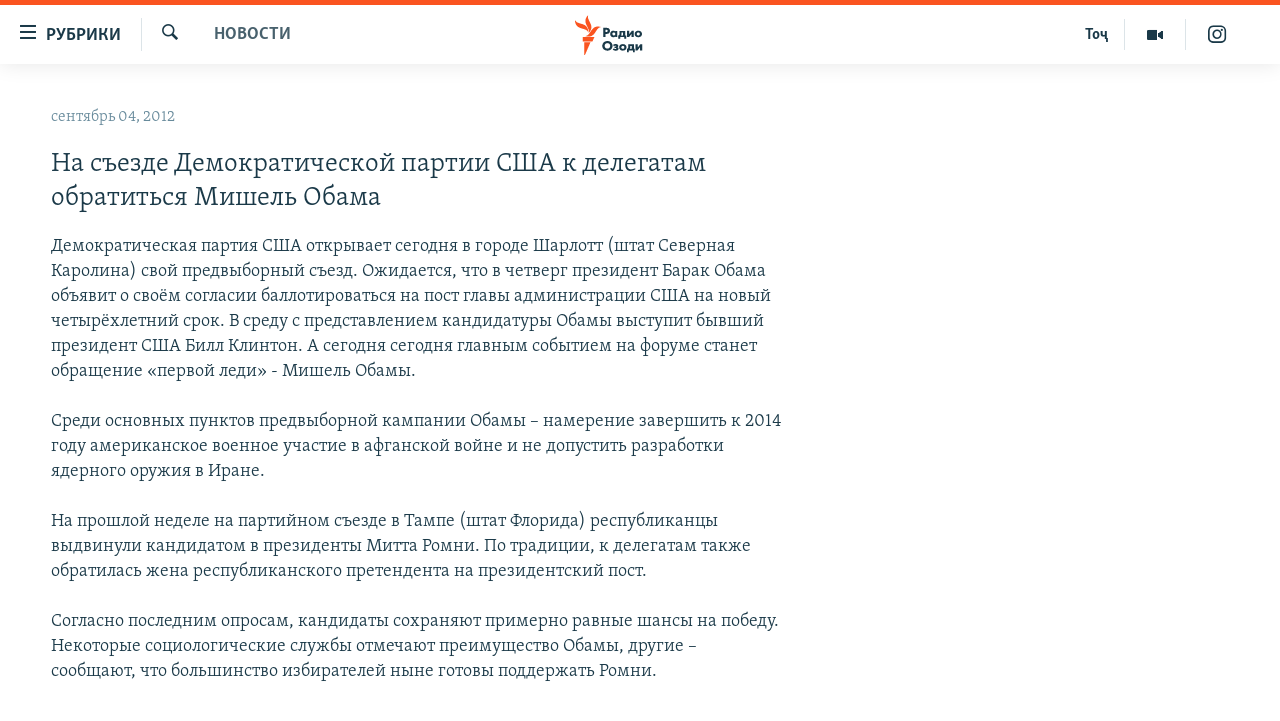

--- FILE ---
content_type: text/html; charset=utf-8
request_url: https://rus.ozodi.org/a/24697267.html
body_size: 39076
content:

<!DOCTYPE html>
<html lang="ru" dir="ltr" class="no-js">
<head>
        <link rel="stylesheet" href="/Content/responsive/RFE/ru-TJ/RFE-ru-TJ.css?&amp;av=0.0.0.0&amp;cb=370">
<script src="https://tags.ozodi.org/rferl-pangea/prod/utag.sync.js"></script><script type='text/javascript' src='https://www.youtube.com/iframe_api' async></script>    <script type="text/javascript">
        //a general 'js' detection, must be on top level in <head>, due to CSS performance
        document.documentElement.className = "js";
        var cacheBuster = "370";
        var appBaseUrl = "/";
        var imgEnhancerBreakpoints = [0, 144, 256, 408, 650, 1023, 1597];
        var isLoggingEnabled = false;
        var isPreviewPage = false;
        var isLivePreviewPage = false;

        if (!isPreviewPage) {
            window.RFE = window.RFE || {};
            window.RFE.cacheEnabledByParam = window.location.href.indexOf('nocache=1') === -1;

            const url = new URL(window.location.href);
            const params = new URLSearchParams(url.search);

            // Remove the 'nocache' parameter
            params.delete('nocache');

            // Update the URL without the 'nocache' parameter
            url.search = params.toString();
            window.history.replaceState(null, '', url.toString());
        } else {
            window.addEventListener('load', function() {
                const links = window.document.links;
                for (let i = 0; i < links.length; i++) {
                    links[i].href = '#';
                    links[i].target = '_self';
                }
             })
        }

var pwaEnabled = false;        var swCacheDisabled;
    </script>
    <meta charset="utf-8" />

            <title>&#x41D;&#x430; &#x441;&#x44A;&#x435;&#x437;&#x434;&#x435; &#x414;&#x435;&#x43C;&#x43E;&#x43A;&#x440;&#x430;&#x442;&#x438;&#x447;&#x435;&#x441;&#x43A;&#x43E;&#x439; &#x43F;&#x430;&#x440;&#x442;&#x438;&#x438; &#x421;&#x428;&#x410; &#x43A; &#x434;&#x435;&#x43B;&#x435;&#x433;&#x430;&#x442;&#x430;&#x43C; &#x43E;&#x431;&#x440;&#x430;&#x442;&#x438;&#x442;&#x44C;&#x441;&#x44F; &#x41C;&#x438;&#x448;&#x435;&#x43B;&#x44C; &#x41E;&#x431;&#x430;&#x43C;&#x430;</title>
            <meta name="description" content="&#x414;&#x435;&#x43C;&#x43E;&#x43A;&#x440;&#x430;&#x442;&#x438;&#x447;&#x435;&#x441;&#x43A;&#x430;&#x44F; &#x43F;&#x430;&#x440;&#x442;&#x438;&#x44F; &#x421;&#x428;&#x410; &#x43E;&#x442;&#x43A;&#x440;&#x44B;&#x432;&#x430;&#x435;&#x442; &#x441;&#x435;&#x433;&#x43E;&#x434;&#x43D;&#x44F; &#x432; &#x433;&#x43E;&#x440;&#x43E;&#x434;&#x435; &#x428;&#x430;&#x440;&#x43B;&#x43E;&#x442;&#x442; (&#x448;&#x442;&#x430;&#x442; &#x421;&#x435;&#x432;&#x435;&#x440;&#x43D;&#x430;&#x44F; &#x41A;&#x430;&#x440;&#x43E;&#x43B;&#x438;&#x43D;&#x430;) &#x441;&#x432;&#x43E;&#x439; &#x43F;&#x440;&#x435;&#x434;&#x432;&#x44B;&#x431;&#x43E;&#x440;&#x43D;&#x44B;&#x439; &#x441;&#x44A;&#x435;&#x437;&#x434;. &#x41E;&#x436;&#x438;&#x434;&#x430;&#x435;&#x442;&#x441;&#x44F;, &#x447;&#x442;&#x43E; &#x432; &#x447;&#x435;&#x442;&#x432;&#x435;&#x440;&#x433; &#x43F;&#x440;&#x435;&#x437;&#x438;&#x434;&#x435;&#x43D;&#x442; &#x411;&#x430;&#x440;&#x430;&#x43A; &#x41E;&#x431;&#x430;&#x43C;&#x430; &#x43E;&#x431;&#x44A;&#x44F;&#x432;&#x438;&#x442; &#x43E; &#x441;&#x432;&#x43E;&#x451;&#x43C; &#x441;&#x43E;&#x433;&#x43B;&#x430;&#x441;&#x438;&#x438; &#x431;&#x430;&#x43B;&#x43B;&#x43E;&#x442;&#x438;&#x440;&#x43E;&#x432;&#x430;&#x442;&#x44C;&#x441;&#x44F; &#x43D;&#x430; &#x43F;&#x43E;&#x441;&#x442; &#x433;&#x43B;&#x430;&#x432;&#x44B; &#x430;&#x434;&#x43C;&#x438;&#x43D;&#x438;&#x441;&#x442;&#x440;&#x430;&#x446;&#x438;&#x438; &#x421;&#x428;&#x410; &#x43D;&#x430; &#x43D;&#x43E;&#x432;&#x44B;&#x439; &#x447;&#x435;&#x442;&#x44B;&#x440;&#x451;&#x445;&#x43B;&#x435;&#x442;&#x43D;&#x438;&#x439; &#x441;&#x440;&#x43E;&#x43A;. &#x412; &#x441;&#x440;&#x435;&#x434;&#x443; &#x441; &#x43F;&#x440;&#x435;&#x434;&#x441;&#x442;&#x430;&#x432;&#x43B;&#x435;&#x43D;&#x438;&#x435;&#x43C;..." />
                <meta name="keywords" content="Новости" />
    <meta name="viewport" content="width=device-width, initial-scale=1.0" />


    <meta http-equiv="X-UA-Compatible" content="IE=edge" />

<meta name="robots" content="max-image-preview:large"><meta name="yandex-verification" content="ff8739018be2507b" />

        <link href="https://rus.ozodi.org/a/24697267.html" rel="canonical" />

        <meta name="apple-mobile-web-app-title" content="&#x420;&#x421;&#x415;&#x420;&#x421;" />
        <meta name="apple-mobile-web-app-status-bar-style" content="black" />
            <meta name="apple-itunes-app" content="app-id=1448678370, app-argument=//24697267.ltr" />
<meta content="&#x41D;&#x430; &#x441;&#x44A;&#x435;&#x437;&#x434;&#x435; &#x414;&#x435;&#x43C;&#x43E;&#x43A;&#x440;&#x430;&#x442;&#x438;&#x447;&#x435;&#x441;&#x43A;&#x43E;&#x439; &#x43F;&#x430;&#x440;&#x442;&#x438;&#x438; &#x421;&#x428;&#x410; &#x43A; &#x434;&#x435;&#x43B;&#x435;&#x433;&#x430;&#x442;&#x430;&#x43C; &#x43E;&#x431;&#x440;&#x430;&#x442;&#x438;&#x442;&#x44C;&#x441;&#x44F; &#x41C;&#x438;&#x448;&#x435;&#x43B;&#x44C; &#x41E;&#x431;&#x430;&#x43C;&#x430;" property="og:title"></meta>
<meta content="&#x414;&#x435;&#x43C;&#x43E;&#x43A;&#x440;&#x430;&#x442;&#x438;&#x447;&#x435;&#x441;&#x43A;&#x430;&#x44F; &#x43F;&#x430;&#x440;&#x442;&#x438;&#x44F; &#x421;&#x428;&#x410; &#x43E;&#x442;&#x43A;&#x440;&#x44B;&#x432;&#x430;&#x435;&#x442; &#x441;&#x435;&#x433;&#x43E;&#x434;&#x43D;&#x44F; &#x432; &#x433;&#x43E;&#x440;&#x43E;&#x434;&#x435; &#x428;&#x430;&#x440;&#x43B;&#x43E;&#x442;&#x442; (&#x448;&#x442;&#x430;&#x442; &#x421;&#x435;&#x432;&#x435;&#x440;&#x43D;&#x430;&#x44F; &#x41A;&#x430;&#x440;&#x43E;&#x43B;&#x438;&#x43D;&#x430;) &#x441;&#x432;&#x43E;&#x439; &#x43F;&#x440;&#x435;&#x434;&#x432;&#x44B;&#x431;&#x43E;&#x440;&#x43D;&#x44B;&#x439; &#x441;&#x44A;&#x435;&#x437;&#x434;. &#x41E;&#x436;&#x438;&#x434;&#x430;&#x435;&#x442;&#x441;&#x44F;, &#x447;&#x442;&#x43E; &#x432; &#x447;&#x435;&#x442;&#x432;&#x435;&#x440;&#x433; &#x43F;&#x440;&#x435;&#x437;&#x438;&#x434;&#x435;&#x43D;&#x442; &#x411;&#x430;&#x440;&#x430;&#x43A; &#x41E;&#x431;&#x430;&#x43C;&#x430; &#x43E;&#x431;&#x44A;&#x44F;&#x432;&#x438;&#x442; &#x43E; &#x441;&#x432;&#x43E;&#x451;&#x43C; &#x441;&#x43E;&#x433;&#x43B;&#x430;&#x441;&#x438;&#x438; &#x431;&#x430;&#x43B;&#x43B;&#x43E;&#x442;&#x438;&#x440;&#x43E;&#x432;&#x430;&#x442;&#x44C;&#x441;&#x44F; &#x43D;&#x430; &#x43F;&#x43E;&#x441;&#x442; &#x433;&#x43B;&#x430;&#x432;&#x44B; &#x430;&#x434;&#x43C;&#x438;&#x43D;&#x438;&#x441;&#x442;&#x440;&#x430;&#x446;&#x438;&#x438; &#x421;&#x428;&#x410; &#x43D;&#x430; &#x43D;&#x43E;&#x432;&#x44B;&#x439; &#x447;&#x435;&#x442;&#x44B;&#x440;&#x451;&#x445;&#x43B;&#x435;&#x442;&#x43D;&#x438;&#x439; &#x441;&#x440;&#x43E;&#x43A;. &#x412; &#x441;&#x440;&#x435;&#x434;&#x443; &#x441; &#x43F;&#x440;&#x435;&#x434;&#x441;&#x442;&#x430;&#x432;&#x43B;&#x435;&#x43D;&#x438;&#x435;&#x43C;..." property="og:description"></meta>
<meta content="article" property="og:type"></meta>
<meta content="https://rus.ozodi.org/a/24697267.html" property="og:url"></meta>
<meta content="&#x420;&#x430;&#x434;&#x438;&#x43E; &#x41E;&#x437;&#x43E;&#x434;&#x438;" property="og:site_name"></meta>
<meta content="https://www.facebook.com/radio.ozodi" property="article:publisher"></meta>
<meta content="https://rus.ozodi.org/Content/responsive/RFE/ru-TJ/img/top_logo_news.png" property="og:image"></meta>
<meta content="1200" property="og:image:width"></meta>
<meta content="675" property="og:image:height"></meta>
<meta content="site logo" property="og:image:alt"></meta>
<meta content="1562160957432362" property="fb:app_id"></meta>
<meta content="summary_large_image" name="twitter:card"></meta>
<meta content="@RadioiOzodi" name="twitter:site"></meta>
<meta content="https://rus.ozodi.org/Content/responsive/RFE/ru-TJ/img/top_logo_news.png" name="twitter:image"></meta>
<meta content="&#x41D;&#x430; &#x441;&#x44A;&#x435;&#x437;&#x434;&#x435; &#x414;&#x435;&#x43C;&#x43E;&#x43A;&#x440;&#x430;&#x442;&#x438;&#x447;&#x435;&#x441;&#x43A;&#x43E;&#x439; &#x43F;&#x430;&#x440;&#x442;&#x438;&#x438; &#x421;&#x428;&#x410; &#x43A; &#x434;&#x435;&#x43B;&#x435;&#x433;&#x430;&#x442;&#x430;&#x43C; &#x43E;&#x431;&#x440;&#x430;&#x442;&#x438;&#x442;&#x44C;&#x441;&#x44F; &#x41C;&#x438;&#x448;&#x435;&#x43B;&#x44C; &#x41E;&#x431;&#x430;&#x43C;&#x430;" name="twitter:title"></meta>
<meta content="&#x414;&#x435;&#x43C;&#x43E;&#x43A;&#x440;&#x430;&#x442;&#x438;&#x447;&#x435;&#x441;&#x43A;&#x430;&#x44F; &#x43F;&#x430;&#x440;&#x442;&#x438;&#x44F; &#x421;&#x428;&#x410; &#x43E;&#x442;&#x43A;&#x440;&#x44B;&#x432;&#x430;&#x435;&#x442; &#x441;&#x435;&#x433;&#x43E;&#x434;&#x43D;&#x44F; &#x432; &#x433;&#x43E;&#x440;&#x43E;&#x434;&#x435; &#x428;&#x430;&#x440;&#x43B;&#x43E;&#x442;&#x442; (&#x448;&#x442;&#x430;&#x442; &#x421;&#x435;&#x432;&#x435;&#x440;&#x43D;&#x430;&#x44F; &#x41A;&#x430;&#x440;&#x43E;&#x43B;&#x438;&#x43D;&#x430;) &#x441;&#x432;&#x43E;&#x439; &#x43F;&#x440;&#x435;&#x434;&#x432;&#x44B;&#x431;&#x43E;&#x440;&#x43D;&#x44B;&#x439; &#x441;&#x44A;&#x435;&#x437;&#x434;. &#x41E;&#x436;&#x438;&#x434;&#x430;&#x435;&#x442;&#x441;&#x44F;, &#x447;&#x442;&#x43E; &#x432; &#x447;&#x435;&#x442;&#x432;&#x435;&#x440;&#x433; &#x43F;&#x440;&#x435;&#x437;&#x438;&#x434;&#x435;&#x43D;&#x442; &#x411;&#x430;&#x440;&#x430;&#x43A; &#x41E;&#x431;&#x430;&#x43C;&#x430; &#x43E;&#x431;&#x44A;&#x44F;&#x432;&#x438;&#x442; &#x43E; &#x441;&#x432;&#x43E;&#x451;&#x43C; &#x441;&#x43E;&#x433;&#x43B;&#x430;&#x441;&#x438;&#x438; &#x431;&#x430;&#x43B;&#x43B;&#x43E;&#x442;&#x438;&#x440;&#x43E;&#x432;&#x430;&#x442;&#x44C;&#x441;&#x44F; &#x43D;&#x430; &#x43F;&#x43E;&#x441;&#x442; &#x433;&#x43B;&#x430;&#x432;&#x44B; &#x430;&#x434;&#x43C;&#x438;&#x43D;&#x438;&#x441;&#x442;&#x440;&#x430;&#x446;&#x438;&#x438; &#x421;&#x428;&#x410; &#x43D;&#x430; &#x43D;&#x43E;&#x432;&#x44B;&#x439; &#x447;&#x435;&#x442;&#x44B;&#x440;&#x451;&#x445;&#x43B;&#x435;&#x442;&#x43D;&#x438;&#x439; &#x441;&#x440;&#x43E;&#x43A;. &#x412; &#x441;&#x440;&#x435;&#x434;&#x443; &#x441; &#x43F;&#x440;&#x435;&#x434;&#x441;&#x442;&#x430;&#x432;&#x43B;&#x435;&#x43D;&#x438;&#x435;&#x43C;..." name="twitter:description"></meta>
                    <link rel="amphtml" href="https://rus.ozodi.org/amp/24697267.html" />
<script type="application/ld+json">{"articleSection":"Новости","isAccessibleForFree":true,"headline":"На съезде Демократической партии США к делегатам обратиться Мишель Обама","inLanguage":"ru-TJ","keywords":"Новости","author":{"@type":"Person","name":"РСЕРС"},"datePublished":"2012-09-04 07:53:18Z","dateModified":"2012-09-04 07:53:19Z","publisher":{"logo":{"width":512,"height":220,"@type":"ImageObject","url":"https://rus.ozodi.org/Content/responsive/RFE/ru-TJ/img/logo.png"},"@type":"NewsMediaOrganization","url":"https://rus.ozodi.org","sameAs":["https://www.facebook.com/radio.ozodi","https://www.youtube.com/user/Ozodivideo","https://www.instagram.com/radioiozodi/?hl=en","https://twitter.com/RadioiOzodi"],"name":"Радио Озоди","alternateName":""},"@context":"https://schema.org","@type":"NewsArticle","mainEntityOfPage":"https://rus.ozodi.org/a/24697267.html","url":"https://rus.ozodi.org/a/24697267.html","description":"Демократическая партия США открывает сегодня в городе Шарлотт (штат Северная Каролина) свой предвыборный съезд. Ожидается, что в четверг президент Барак Обама объявит о своём согласии баллотироваться на пост главы администрации США на новый четырёхлетний срок. В среду с представлением...","image":{"width":1080,"height":608,"@type":"ImageObject","url":"https://gdb.rferl.org/00000000-0000-0000-0000-000000000000_w1080_h608.gif"},"name":"На съезде Демократической партии США к делегатам обратиться Мишель Обама"}</script>
    <script src="/Scripts/responsive/infographics.bundle.min.js?&amp;av=0.0.0.0&amp;cb=370"></script>
        <script src="/Scripts/responsive/dollardom.min.js?&amp;av=0.0.0.0&amp;cb=370"></script>
        <script src="/Scripts/responsive/modules/commons.js?&amp;av=0.0.0.0&amp;cb=370"></script>
        <script src="/Scripts/responsive/modules/app_code.js?&amp;av=0.0.0.0&amp;cb=370"></script>

        <link rel="icon" type="image/svg+xml" href="/Content/responsive/RFE/img/webApp/favicon.svg" />
        <link rel="alternate icon" href="/Content/responsive/RFE/img/webApp/favicon.ico" />
            <link rel="mask-icon" color="#ea6903" href="/Content/responsive/RFE/img/webApp/favicon_safari.svg" />
        <link rel="apple-touch-icon" sizes="152x152" href="/Content/responsive/RFE/img/webApp/ico-152x152.png" />
        <link rel="apple-touch-icon" sizes="144x144" href="/Content/responsive/RFE/img/webApp/ico-144x144.png" />
        <link rel="apple-touch-icon" sizes="114x114" href="/Content/responsive/RFE/img/webApp/ico-114x114.png" />
        <link rel="apple-touch-icon" sizes="72x72" href="/Content/responsive/RFE/img/webApp/ico-72x72.png" />
        <link rel="apple-touch-icon-precomposed" href="/Content/responsive/RFE/img/webApp/ico-57x57.png" />
        <link rel="icon" sizes="192x192" href="/Content/responsive/RFE/img/webApp/ico-192x192.png" />
        <link rel="icon" sizes="128x128" href="/Content/responsive/RFE/img/webApp/ico-128x128.png" />
        <meta name="msapplication-TileColor" content="#ffffff" />
        <meta name="msapplication-TileImage" content="/Content/responsive/RFE/img/webApp/ico-144x144.png" />
                <link rel="preload" href="/Content/responsive/fonts/Skolar-Lt_Cyrl_v2.4.woff" type="font/woff" as="font" crossorigin="anonymous" />
                <link rel="preload" href="/Content/responsive/fonts/SkolarSans-Cn-Bd_LatnCyrl_v2.3.woff" type="font/woff" as="font" crossorigin="anonymous" />
    <link rel="alternate" type="application/rss+xml" title="RFE/RL - Top Stories [RSS]" href="/api/" />
    <link rel="sitemap" type="application/rss+xml" href="/sitemap.xml" />
    
    



</head>
<body class=" nav-no-loaded cc_theme pg-arch arch-news nojs-images ">
        <script type="text/javascript" >
            var analyticsData = {url:"https://rus.ozodi.org/a/24697267.html",property_id:"442",article_uid:"24697267",page_title:"На съезде Демократической партии США к делегатам обратиться Мишель Обама",page_type:"article",content_type:"article",subcontent_type:"article",last_modified:"2012-09-04 07:53:19Z",pub_datetime:"2012-09-04 07:53:18Z",pub_year:"2012",pub_month:"09",pub_day:"04",pub_hour:"07",pub_weekday:"Tuesday",section:"новости",english_section:"news",byline:"",categories:"news",domain:"rus.ozodi.org",language:"Russian",language_service:"RFERL Tajik",platform:"web",copied:"no",copied_article:"",copied_title:"",runs_js:"Yes",cms_release:"8.44.0.0.370",enviro_type:"prod",slug:"",entity:"RFE",short_language_service:"TAJ",platform_short:"W",page_name:"На съезде Демократической партии США к делегатам обратиться Мишель Обама"};
        </script>
<noscript><iframe src="https://www.googletagmanager.com/ns.html?id=GTM-WXZBPZ" height="0" width="0" style="display:none;visibility:hidden"></iframe></noscript>        <script type="text/javascript" data-cookiecategory="analytics">
            var gtmEventObject = Object.assign({}, analyticsData, {event: 'page_meta_ready'});window.dataLayer = window.dataLayer || [];window.dataLayer.push(gtmEventObject);
            if (top.location === self.location) { //if not inside of an IFrame
                 var renderGtm = "true";
                 if (renderGtm === "true") {
            (function(w,d,s,l,i){w[l]=w[l]||[];w[l].push({'gtm.start':new Date().getTime(),event:'gtm.js'});var f=d.getElementsByTagName(s)[0],j=d.createElement(s),dl=l!='dataLayer'?'&l='+l:'';j.async=true;j.src='//www.googletagmanager.com/gtm.js?id='+i+dl;f.parentNode.insertBefore(j,f);})(window,document,'script','dataLayer','GTM-WXZBPZ');
                 }
            }
        </script>
        <!--Analytics tag js version start-->
            <script type="text/javascript" data-cookiecategory="analytics">
                var utag_data = Object.assign({}, analyticsData, {});
if(typeof(TealiumTagFrom)==='function' && typeof(TealiumTagSearchKeyword)==='function') {
var utag_from=TealiumTagFrom();var utag_searchKeyword=TealiumTagSearchKeyword();
if(utag_searchKeyword!=null && utag_searchKeyword!=='' && utag_data["search_keyword"]==null) utag_data["search_keyword"]=utag_searchKeyword;if(utag_from!=null && utag_from!=='') utag_data["from"]=TealiumTagFrom();}
                if(window.top!== window.self&&utag_data.page_type==="snippet"){utag_data.page_type = 'iframe';}
                try{if(window.top!==window.self&&window.self.location.hostname===window.top.location.hostname){utag_data.platform = 'self-embed';utag_data.platform_short = 'se';}}catch(e){if(window.top!==window.self&&window.self.location.search.includes("platformType=self-embed")){utag_data.platform = 'cross-promo';utag_data.platform_short = 'cp';}}
                (function(a,b,c,d){    a="https://tags.ozodi.org/rferl-pangea/prod/utag.js";    b=document;c="script";d=b.createElement(c);d.src=a;d.type="text/java"+c;d.async=true;    a=b.getElementsByTagName(c)[0];a.parentNode.insertBefore(d,a);    })();
            </script>
        <!--Analytics tag js version end-->
<!-- Analytics tag management NoScript -->
<noscript>
<img style="position: absolute; border: none;" src="https://ssc.ozodi.org/b/ss/bbgprod,bbgentityrferl/1/G.4--NS/1506518091?pageName=rfe%3ataj%3aw%3aarticle%3a%d0%9d%d0%b0%20%d1%81%d1%8a%d0%b5%d0%b7%d0%b4%d0%b5%20%d0%94%d0%b5%d0%bc%d0%be%d0%ba%d1%80%d0%b0%d1%82%d0%b8%d1%87%d0%b5%d1%81%d0%ba%d0%be%d0%b9%20%d0%bf%d0%b0%d1%80%d1%82%d0%b8%d0%b8%20%d0%a1%d0%a8%d0%90%20%d0%ba%20%d0%b4%d0%b5%d0%bb%d0%b5%d0%b3%d0%b0%d1%82%d0%b0%d0%bc%20%d0%be%d0%b1%d1%80%d0%b0%d1%82%d0%b8%d1%82%d1%8c%d1%81%d1%8f%20%d0%9c%d0%b8%d1%88%d0%b5%d0%bb%d1%8c%20%d0%9e%d0%b1%d0%b0%d0%bc%d0%b0&amp;c6=%d0%9d%d0%b0%20%d1%81%d1%8a%d0%b5%d0%b7%d0%b4%d0%b5%20%d0%94%d0%b5%d0%bc%d0%be%d0%ba%d1%80%d0%b0%d1%82%d0%b8%d1%87%d0%b5%d1%81%d0%ba%d0%be%d0%b9%20%d0%bf%d0%b0%d1%80%d1%82%d0%b8%d0%b8%20%d0%a1%d0%a8%d0%90%20%d0%ba%20%d0%b4%d0%b5%d0%bb%d0%b5%d0%b3%d0%b0%d1%82%d0%b0%d0%bc%20%d0%be%d0%b1%d1%80%d0%b0%d1%82%d0%b8%d1%82%d1%8c%d1%81%d1%8f%20%d0%9c%d0%b8%d1%88%d0%b5%d0%bb%d1%8c%20%d0%9e%d0%b1%d0%b0%d0%bc%d0%b0&amp;v36=8.44.0.0.370&amp;v6=D=c6&amp;g=https%3a%2f%2frus.ozodi.org%2fa%2f24697267.html&amp;c1=D=g&amp;v1=D=g&amp;events=event1,event52&amp;c16=rferl%20tajik&amp;v16=D=c16&amp;c5=news&amp;v5=D=c5&amp;ch=%d0%9d%d0%be%d0%b2%d0%be%d1%81%d1%82%d0%b8&amp;c15=russian&amp;v15=D=c15&amp;c4=article&amp;v4=D=c4&amp;c14=24697267&amp;v14=D=c14&amp;v20=no&amp;c17=web&amp;v17=D=c17&amp;mcorgid=518abc7455e462b97f000101%40adobeorg&amp;server=rus.ozodi.org&amp;pageType=D=c4&amp;ns=bbg&amp;v29=D=server&amp;v25=rfe&amp;v30=442&amp;v105=D=User-Agent " alt="analytics" width="1" height="1" /></noscript>
<!-- End of Analytics tag management NoScript -->


        <!--*** Accessibility links - For ScreenReaders only ***-->
        <section>
            <div class="sr-only">
                <h2>&#x421;&#x441;&#x44B;&#x43B;&#x43A;&#x438; &#x434;&#x43B;&#x44F; &#x432;&#x445;&#x43E;&#x434;&#x430;</h2>
                <ul>
                    <li><a href="#content" data-disable-smooth-scroll="1">&#x421;&#x43C;&#x43E;&#x442;&#x440;&#x435;&#x442;&#x44C; &#x432;&#x441;&#x435; &#x447;&#x430;&#x441;&#x442;&#x438;&#xD;&#xA;</a></li>
                    <li><a href="#navigation" data-disable-smooth-scroll="1">&#x412;&#x435;&#x440;&#x43D;&#x443;&#x442;&#x441;&#x44F; &#x43A; &#x433;&#x43B;&#x430;&#x432;&#x43D;&#x43E;&#x439; &#x43D;&#x430;&#x432;&#x438;&#x433;&#x430;&#x446;&#x438;&#x438;</a></li>
                    <li><a href="#txtHeaderSearch" data-disable-smooth-scroll="1">&#x412;&#x435;&#x440;&#x43D;&#x443;&#x442;&#x441;&#x44F; &#x43A; &#x43F;&#x43E;&#x438;&#x441;&#x43A;&#x443;</a></li>
                </ul>
            </div>
        </section>
    




<div dir="ltr">
    <div id="page">
            <aside>

<div class="c-lightbox overlay-modal">
    <div class="c-lightbox__intro">
        <h2 class="c-lightbox__intro-title"></h2>
        <button class="btn btn--rounded c-lightbox__btn c-lightbox__intro-next" title="&#x421;&#x43B;&#x435;&#x434;&#x443;&#x44E;&#x449;&#x438;&#x439;">
            <span class="ico ico--rounded ico-chevron-forward"></span>
            <span class="sr-only">&#x421;&#x43B;&#x435;&#x434;&#x443;&#x44E;&#x449;&#x438;&#x439;</span>
        </button>
    </div>
    <div class="c-lightbox__nav">
        <button class="btn btn--rounded c-lightbox__btn c-lightbox__btn--close" title="&#x417;&#x430;&#x43A;&#x440;&#x44B;&#x442;&#x44C;">
            <span class="ico ico--rounded ico-close"></span>
            <span class="sr-only">&#x417;&#x430;&#x43A;&#x440;&#x44B;&#x442;&#x44C;</span>
        </button>
        <button class="btn btn--rounded c-lightbox__btn c-lightbox__btn--prev" title="&#x41F;&#x440;&#x435;&#x434;&#x44B;&#x434;&#x443;&#x449;&#x438;&#x439;">
            <span class="ico ico--rounded ico-chevron-backward"></span>
            <span class="sr-only">&#x41F;&#x440;&#x435;&#x434;&#x44B;&#x434;&#x443;&#x449;&#x438;&#x439;</span>
        </button>
        <button class="btn btn--rounded c-lightbox__btn c-lightbox__btn--next" title="&#x421;&#x43B;&#x435;&#x434;&#x443;&#x44E;&#x449;&#x438;&#x439;">
            <span class="ico ico--rounded ico-chevron-forward"></span>
            <span class="sr-only">&#x421;&#x43B;&#x435;&#x434;&#x443;&#x44E;&#x449;&#x438;&#x439;</span>
        </button>
    </div>
    <div class="c-lightbox__content-wrap">
        <figure class="c-lightbox__content">
            <span class="c-spinner c-spinner--lightbox">
                <img src="/Content/responsive/img/player-spinner.png"
                     alt="&#x41F;&#x43E;&#x436;&#x430;&#x43B;&#x443;&#x439;&#x441;&#x442;&#x430;, &#x43F;&#x43E;&#x434;&#x43E;&#x436;&#x434;&#x438;&#x442;&#x435;"
                     title="&#x41F;&#x43E;&#x436;&#x430;&#x43B;&#x443;&#x439;&#x441;&#x442;&#x430;, &#x43F;&#x43E;&#x434;&#x43E;&#x436;&#x434;&#x438;&#x442;&#x435;" />
            </span>
            <div class="c-lightbox__img">
                <div class="thumb">
                    <img src="" alt="" />
                </div>
            </div>
            <figcaption>
                <div class="c-lightbox__info c-lightbox__info--foot">
                    <span class="c-lightbox__counter"></span>
                    <span class="caption c-lightbox__caption"></span>
                </div>
            </figcaption>
        </figure>
    </div>
    <div class="hidden">
        <div class="content-advisory__box content-advisory__box--lightbox">
            <span class="content-advisory__box-text">This image contains sensitive content which some people may find offensive or disturbing.</span>
            <button class="btn btn--transparent content-advisory__box-btn m-t-md" value="text" type="button">
                <span class="btn__text">
                    Click to reveal
                </span>
            </button>
        </div>
    </div>
</div>                
<div class="ctc-message pos-fix">
    <div class="ctc-message__inner">Link has been copied to clipboard</div>
</div>
            </aside>

<div class="hdr-20 hdr-20--big">
    <div class="hdr-20__inner">
        <div class="hdr-20__max pos-rel">
            <div class="hdr-20__side hdr-20__side--primary d-flex">
                <label data-for="main-menu-ctrl" data-switcher-trigger="true" data-switch-target="main-menu-ctrl" class="burger hdr-trigger pos-rel trans-trigger" data-trans-evt="click" data-trans-id="menu">
                    <span class="ico ico-close hdr-trigger__ico hdr-trigger__ico--close burger__ico burger__ico--close"></span>
                    <span class="ico ico-menu hdr-trigger__ico hdr-trigger__ico--open burger__ico burger__ico--open"></span>
                        <span class="burger__label">&#x420;&#x443;&#x431;&#x440;&#x438;&#x43A;&#x438;</span>
                </label>
                <div class="menu-pnl pos-fix trans-target" data-switch-target="main-menu-ctrl" data-trans-id="menu">
                    <div class="menu-pnl__inner">
                        <nav class="main-nav menu-pnl__item menu-pnl__item--first">
                            <ul class="main-nav__list accordeon" data-analytics-tales="false" data-promo-name="link" data-location-name="nav,secnav">
                                

        <li class="main-nav__item">
            <a class="main-nav__item-name main-nav__item-name--link" href="/z/11273" title="&#x42D;&#x43A;&#x43E;&#x43D;&#x43E;&#x43C;&#x438;&#x43A;&#x430;" data-item-name="economics_rus_ru" >&#x42D;&#x43A;&#x43E;&#x43D;&#x43E;&#x43C;&#x438;&#x43A;&#x430;</a>
        </li>

        <li class="main-nav__item">
            <a class="main-nav__item-name main-nav__item-name--link" href="/z/11271" title="&#x41A;&#x443;&#x43B;&#x44C;&#x442;&#x443;&#x440;&#x430;" data-item-name="culture_rus_ru" >&#x41A;&#x443;&#x43B;&#x44C;&#x442;&#x443;&#x440;&#x430;</a>
        </li>

        <li class="main-nav__item">
            <a class="main-nav__item-name main-nav__item-name--link" href="/z/11272" title="&#x421;&#x43F;&#x43E;&#x440;&#x442;" data-item-name="sport_rus_ru" >&#x421;&#x43F;&#x43E;&#x440;&#x442;</a>
        </li>

        <li class="main-nav__item">
            <a class="main-nav__item-name main-nav__item-name--link" href="/z/11274" title="&#x420;&#x435;&#x433;&#x438;&#x43E;&#x43D;&#x44B; &#x422;&#x430;&#x434;&#x436;&#x438;&#x43A;&#x438;&#x441;&#x442;&#x430;&#x43D;&#x430;" data-item-name="tajik_regions_rus_ru" >&#x420;&#x435;&#x433;&#x438;&#x43E;&#x43D;&#x44B; &#x422;&#x430;&#x434;&#x436;&#x438;&#x43A;&#x438;&#x441;&#x442;&#x430;&#x43D;&#x430;</a>
        </li>



                            </ul>
                        </nav>
                        

<div class="menu-pnl__item">
        <a href="https://www.ozodi.org" class="menu-pnl__item-link" alt="&#x422;&#x43E;&#x4B7;&#x438;&#x43A;&#x4E3;">&#x422;&#x43E;&#x4B7;&#x438;&#x43A;&#x4E3;</a>
</div>


                        
                            <div class="menu-pnl__item menu-pnl__item--social">
                                    <h5 class="menu-pnl__sub-head">&#x41F;&#x440;&#x438;&#x441;&#x43E;&#x435;&#x434;&#x438;&#x43D;&#x44F;&#x439;&#x442;&#x435;&#x441;&#x44C;</h5>

        <a href="https://www.facebook.com/radio.ozodi" title="&#x41C;&#x44B; &#x432;  Facebook" data-analytics-text="follow_on_facebook" class="btn btn--rounded btn--social-inverted menu-pnl__btn js-social-btn btn-facebook"  target="_blank" rel="noopener">
            <span class="ico ico-facebook-alt ico--rounded"></span>
        </a>


        <a href="https://twitter.com/RadioiOzodi" title="&#x41C;&#x44B; &#x432; Twitter" data-analytics-text="follow_on_twitter" class="btn btn--rounded btn--social-inverted menu-pnl__btn js-social-btn btn-twitter"  target="_blank" rel="noopener">
            <span class="ico ico-twitter ico--rounded"></span>
        </a>


        <a href="https://www.youtube.com/user/Ozodivideo" title="&#x41F;&#x440;&#x438;&#x441;&#x43E;&#x435;&#x434;&#x438;&#x43D;&#x44F;&#x439;&#x442;&#x435;&#x441;&#x44C; &#x432; Youtube" data-analytics-text="follow_on_youtube" class="btn btn--rounded btn--social-inverted menu-pnl__btn js-social-btn btn-youtube"  target="_blank" rel="noopener">
            <span class="ico ico-youtube ico--rounded"></span>
        </a>


        <a href="https://www.instagram.com/radioiozodi/?hl=en" title="Instagram" data-analytics-text="follow_on_instagram" class="btn btn--rounded btn--social-inverted menu-pnl__btn js-social-btn btn-instagram"  target="_blank" rel="noopener">
            <span class="ico ico-instagram ico--rounded"></span>
        </a>

                            </div>
                            <div class="menu-pnl__item">
                                <a href="/navigation/allsites" class="menu-pnl__item-link">
                                    <span class="ico ico-languages "></span>
                                    &#x412;&#x441;&#x435; &#x441;&#x430;&#x439;&#x442;&#x44B; &#x420;&#x421;&#x415;/&#x420;&#x421;
                                </a>
                            </div>
                    </div>
                </div>
                <label data-for="top-search-ctrl" data-switcher-trigger="true" data-switch-target="top-search-ctrl" class="top-srch-trigger hdr-trigger">
                    <span class="ico ico-close hdr-trigger__ico hdr-trigger__ico--close top-srch-trigger__ico top-srch-trigger__ico--close"></span>
                    <span class="ico ico-search hdr-trigger__ico hdr-trigger__ico--open top-srch-trigger__ico top-srch-trigger__ico--open"></span>
                </label>
                <div class="srch-top srch-top--in-header" data-switch-target="top-search-ctrl">
                    <div class="container">
                        
<form action="/s" class="srch-top__form srch-top__form--in-header" id="form-topSearchHeader" method="get" role="search">    <label for="txtHeaderSearch" class="sr-only">&#x418;&#x441;&#x43A;&#x430;&#x442;&#x44C;</label>
    <input type="text" id="txtHeaderSearch" name="k" placeholder="&#x41F;&#x43E;&#x438;&#x441;&#x43A;" accesskey="s" value="" class="srch-top__input analyticstag-event" onkeydown="if (event.keyCode === 13) { FireAnalyticsTagEventOnSearch('search', $dom.get('#txtHeaderSearch')[0].value) }" />
    <button title="&#x418;&#x441;&#x43A;&#x430;&#x442;&#x44C;" type="submit" class="btn btn--top-srch analyticstag-event" onclick="FireAnalyticsTagEventOnSearch('search', $dom.get('#txtHeaderSearch')[0].value) ">
        <span class="ico ico-search"></span>
    </button>
</form>
                    </div>
                </div>
                <a href="/" class="main-logo-link">
                    <img src="/Content/responsive/RFE/ru-TJ/img/logo-compact.svg" class="main-logo main-logo--comp" alt="site logo">
                        <img src="/Content/responsive/RFE/ru-TJ/img/logo.svg" class="main-logo main-logo--big" alt="site logo">
                </a>
            </div>
            <div class="hdr-20__side hdr-20__side--secondary d-flex">
                

    <a href="https://www.instagram.com/radioiozodi/?hl=en" title="Instagram" class="hdr-20__secondary-item" data-item-name="custom1">
        
    <span class="ico-custom ico-custom--1 hdr-20__secondary-icon"></span>

    </a>

    <a href="/z/11282" title="&#x41C;&#x443;&#x43B;&#x44C;&#x442;&#x438;&#x43C;&#x435;&#x434;&#x438;&#x430;" class="hdr-20__secondary-item" data-item-name="video">
        
    <span class="ico ico-video hdr-20__secondary-icon"></span>

    </a>

    <a href="https://www.ozodi.org" title="&#x422;&#x43E;&#x4B7;" class="hdr-20__secondary-item hdr-20__secondary-item--lang" data-item-name="satellite">
        
&#x422;&#x43E;&#x4B7;
    </a>

    <a href="/s" title="&#x418;&#x441;&#x43A;&#x430;&#x442;&#x44C;" class="hdr-20__secondary-item hdr-20__secondary-item--search" data-item-name="search">
        
    <span class="ico ico-search hdr-20__secondary-icon hdr-20__secondary-icon--search"></span>

    </a>



                
                <div class="srch-bottom">
                    
<form action="/s" class="srch-bottom__form d-flex" id="form-bottomSearch" method="get" role="search">    <label for="txtSearch" class="sr-only">&#x418;&#x441;&#x43A;&#x430;&#x442;&#x44C;</label>
    <input type="search" id="txtSearch" name="k" placeholder="&#x41F;&#x43E;&#x438;&#x441;&#x43A;" accesskey="s" value="" class="srch-bottom__input analyticstag-event" onkeydown="if (event.keyCode === 13) { FireAnalyticsTagEventOnSearch('search', $dom.get('#txtSearch')[0].value) }" />
    <button title="&#x418;&#x441;&#x43A;&#x430;&#x442;&#x44C;" type="submit" class="btn btn--bottom-srch analyticstag-event" onclick="FireAnalyticsTagEventOnSearch('search', $dom.get('#txtSearch')[0].value) ">
        <span class="ico ico-search"></span>
    </button>
</form>
                </div>
            </div>
            <img src="/Content/responsive/RFE/ru-TJ/img/logo-print.gif" class="logo-print" alt="site logo">
            <img src="/Content/responsive/RFE/ru-TJ/img/logo-print_color.png" class="logo-print logo-print--color" alt="site logo">
        </div>
    </div>
</div>
    <script>
        if (document.body.className.indexOf('pg-home') > -1) {
            var nav2In = document.querySelector('.hdr-20__inner');
            var nav2Sec = document.querySelector('.hdr-20__side--secondary');
            var secStyle = window.getComputedStyle(nav2Sec);
            if (nav2In && window.pageYOffset < 150 && secStyle['position'] !== 'fixed') {
                nav2In.classList.add('hdr-20__inner--big')
            }
        }
    </script>



<div class="c-hlights c-hlights--breaking c-hlights--no-item" data-hlight-display="mobile,desktop">
    <div class="c-hlights__wrap container p-0">
        <div class="c-hlights__nav">
            <a role="button" href="#" title="&#x41F;&#x440;&#x435;&#x434;&#x44B;&#x434;&#x443;&#x449;&#x438;&#x439;">
                <span class="ico ico-chevron-backward m-0"></span>
                <span class="sr-only">&#x41F;&#x440;&#x435;&#x434;&#x44B;&#x434;&#x443;&#x449;&#x438;&#x439;</span>
            </a>
            <a role="button" href="#" title="&#x421;&#x43B;&#x435;&#x434;&#x443;&#x44E;&#x449;&#x438;&#x439;">
                <span class="ico ico-chevron-forward m-0"></span>
                <span class="sr-only">&#x421;&#x43B;&#x435;&#x434;&#x443;&#x44E;&#x449;&#x438;&#x439;</span>
            </a>
        </div>
        <span class="c-hlights__label">
            <span class="">&#x421;&#x440;&#x43E;&#x447;&#x43D;&#x44B;&#x435; &#x43D;&#x43E;&#x432;&#x43E;&#x441;&#x442;&#x438;</span>
            <span class="switcher-trigger">
                <label data-for="more-less-1" data-switcher-trigger="true" class="switcher-trigger__label switcher-trigger__label--more p-b-0" title="&#x41F;&#x43E;&#x43A;&#x430;&#x437;&#x430;&#x442;&#x44C; &#x431;&#x43E;&#x43B;&#x44C;&#x448;&#x435;">
                    <span class="ico ico-chevron-down"></span>
                </label>
                <label data-for="more-less-1" data-switcher-trigger="true" class="switcher-trigger__label switcher-trigger__label--less p-b-0" title="Show less">
                    <span class="ico ico-chevron-up"></span>
                </label>
            </span>
        </span>
        <ul class="c-hlights__items switcher-target" data-switch-target="more-less-1">
            
        </ul>
    </div>
</div>


        <div id="content">
            

<div class="container">
    <div class="row">
        <div class="col-sm-12 col-md-8">
            <div class="news">

    <h1 class="pg-title pg-title--move-to-header">
        &#x41D;&#x43E;&#x432;&#x43E;&#x441;&#x442;&#x438;
    </h1>
                <div id="newsItems" class="accordeon accordeon--scroll-adjust">

<div class="accordeon__item-wrap">
    <div class="news__item news__item--unopenable accordeon__item sticky-btn-parent" data-switcher-opened=true data-switch-target="more-less-24697267" data-article-id="24697267" data-api-id="24697267" data-api-type="1">
        <div class="news__item-inner pos-rel">

<div class="publishing-details ">
        <div class="published">
            <span class="date" >
                    <time pubdate="pubdate" datetime="2012-09-04T12:53:18&#x2B;05:00">
                        &#x441;&#x435;&#x43D;&#x442;&#x44F;&#x431;&#x440;&#x44C; 04, 2012
                    </time>
            </span>
        </div>
</div>


    <h1 class="title pg-title">
        &#x41D;&#x430; &#x441;&#x44A;&#x435;&#x437;&#x434;&#x435; &#x414;&#x435;&#x43C;&#x43E;&#x43A;&#x440;&#x430;&#x442;&#x438;&#x447;&#x435;&#x441;&#x43A;&#x43E;&#x439; &#x43F;&#x430;&#x440;&#x442;&#x438;&#x438; &#x421;&#x428;&#x410; &#x43A; &#x434;&#x435;&#x43B;&#x435;&#x433;&#x430;&#x442;&#x430;&#x43C; &#x43E;&#x431;&#x440;&#x430;&#x442;&#x438;&#x442;&#x44C;&#x441;&#x44F; &#x41C;&#x438;&#x448;&#x435;&#x43B;&#x44C; &#x41E;&#x431;&#x430;&#x43C;&#x430;
    </h1>
            <div class="news__buttons news__buttons--main pos-abs">
                <button class="btn btn--news btn--news-more pos-abs">
                    <span class="ico ico-chevron-down"></span>
                </button>
                <button class="btn btn--news sticky-btn btn--news-less">
                    <span class="ico ico-close"></span>
                </button>
            </div>
                <div class="wsw accordeon__target">
                    

Демократическая партия США открывает сегодня в городе Шарлотт (штат Северная Каролина) свой предвыборный съезд. Ожидается, что в четверг президент Барак Обама объявит о своём согласии баллотироваться на пост главы администрации США на новый четырёхлетний срок. В среду с представлением кандидатуры Обамы выступит бывший президент США Билл Клинтон. А сегодня сегодня главным событием на форуме станет обращение «первой леди» - Мишель Обамы.<br />
<br />
Среди основных пунктов предвыборной кампании Обамы – намерение завершить к 2014 году американское военное участие в афганской войне и не допустить разработки ядерного оружия в Иране.<br />
<br />
На прошлой неделе на партийном съезде в Тампе (штат Флорида) республиканцы выдвинули кандидатом в президенты Митта Ромни. По традиции, к делегатам также обратилась жена республиканского претендента на президентский пост.<br />
<br />
Согласно последним опросам, кандидаты сохраняют примерно равные шансы на победу. Некоторые социологические службы отмечают преимущество Обамы, другие – сообщают, что большинство избирателей ныне готовы поддержать Ромни.


                </div>
            <div class="pos-rel news__read-more">
                <label class="news__read-more-label accordeon__control-label pos-abs" data-for="more-less-24697267" data-switcher-trigger="true"></label>
                <a class="btn btn--link news__read-more-btn" href="#" title="Read more">
                    <span class="btn__text">
                        Read more
                    </span>
                </a>
            </div>
            <label data-for="more-less-24697267" data-switcher-trigger="true" class="switcher-trigger__label accordeon__control-label news__control-label pos-abs"></label>
        </div>
        <div class="news__share-outer">

                <div class="links">
                        <p class="buttons link-content-sharing p-0 ">
                            <button class="btn btn--link btn-content-sharing p-t-0 " id="btnContentSharing" value="text" role="Button" type="" title="&#x43F;&#x43E;&#x434;&#x435;&#x43B;&#x438;&#x442;&#x44C;&#x441;&#x44F; &#x432; &#x434;&#x440;&#x443;&#x433;&#x438;&#x445; &#x441;&#x43E;&#x446;&#x441;&#x435;&#x442;&#x44F;&#x445;">
                                <span class="ico ico-share ico--l"></span>
                                <span class="btn__text ">
                                    &#x41F;&#x43E;&#x434;&#x435;&#x43B;&#x438;&#x442;&#x44C;&#x441;&#x44F;
                                </span>
                            </button>
                        </p>
                        <aside class="content-sharing js-content-sharing " role="complementary" 
                               data-share-url="https://rus.ozodi.org/a/24697267.html" data-share-title="&#x41D;&#x430; &#x441;&#x44A;&#x435;&#x437;&#x434;&#x435; &#x414;&#x435;&#x43C;&#x43E;&#x43A;&#x440;&#x430;&#x442;&#x438;&#x447;&#x435;&#x441;&#x43A;&#x43E;&#x439; &#x43F;&#x430;&#x440;&#x442;&#x438;&#x438; &#x421;&#x428;&#x410; &#x43A; &#x434;&#x435;&#x43B;&#x435;&#x433;&#x430;&#x442;&#x430;&#x43C; &#x43E;&#x431;&#x440;&#x430;&#x442;&#x438;&#x442;&#x44C;&#x441;&#x44F; &#x41C;&#x438;&#x448;&#x435;&#x43B;&#x44C; &#x41E;&#x431;&#x430;&#x43C;&#x430;" data-share-text="">
                            <div class="content-sharing__popover">
                                <h6 class="content-sharing__title">&#x41F;&#x43E;&#x434;&#x435;&#x43B;&#x438;&#x442;&#x44C;&#x441;&#x44F;</h6>
                                <button href="#close" id="btnCloseSharing" class="btn btn--text-like content-sharing__close-btn">
                                    <span class="ico ico-close ico--l"></span>
                                </button>
            <ul class="content-sharing__list">
                    <li class="content-sharing__item">
                            <div class="ctc ">
                                <input type="text" class="ctc__input" readonly="readonly">
                                <a href="" js-href="https://rus.ozodi.org/a/24697267.html" class="content-sharing__link ctc__button">
                                    <span class="ico ico-copy-link ico--rounded ico--s"></span>
                                        <span class="content-sharing__link-text">Copy link</span>
                                </a>
                            </div>
                    </li>
                    <li class="content-sharing__item">
        <a href="https://facebook.com/sharer.php?u=https%3a%2f%2frus.ozodi.org%2fa%2f24697267.html"
           data-analytics-text="share_on_facebook"
           title="Facebook" target="_blank"
           class="content-sharing__link  js-social-btn">
            <span class="ico ico-facebook ico--rounded ico--s"></span>
                <span class="content-sharing__link-text">Facebook</span>
        </a>
                    </li>
                    <li class="content-sharing__item">
        <a href="https://twitter.com/share?url=https%3a%2f%2frus.ozodi.org%2fa%2f24697267.html&amp;text=%d0%9d%d0%b0&#x2B;%d1%81%d1%8a%d0%b5%d0%b7%d0%b4%d0%b5&#x2B;%d0%94%d0%b5%d0%bc%d0%be%d0%ba%d1%80%d0%b0%d1%82%d0%b8%d1%87%d0%b5%d1%81%d0%ba%d0%be%d0%b9&#x2B;%d0%bf%d0%b0%d1%80%d1%82%d0%b8%d0%b8&#x2B;%d0%a1%d0%a8%d0%90&#x2B;%d0%ba&#x2B;%d0%b4%d0%b5%d0%bb%d0%b5%d0%b3%d0%b0%d1%82%d0%b0%d0%bc&#x2B;%d0%be%d0%b1%d1%80%d0%b0%d1%82%d0%b8%d1%82%d1%8c%d1%81%d1%8f&#x2B;%d0%9c%d0%b8%d1%88%d0%b5%d0%bb%d1%8c&#x2B;%d0%9e%d0%b1%d0%b0%d0%bc%d0%b0"
           data-analytics-text="share_on_twitter"
           title="X (Twitter)" target="_blank"
           class="content-sharing__link  js-social-btn">
            <span class="ico ico-twitter ico--rounded ico--s"></span>
                <span class="content-sharing__link-text">X (Twitter)</span>
        </a>
                    </li>
                    <li class="content-sharing__item">
        <a href="mailto:?body=https%3a%2f%2frus.ozodi.org%2fa%2f24697267.html&amp;subject=&#x41D;&#x430; &#x441;&#x44A;&#x435;&#x437;&#x434;&#x435; &#x414;&#x435;&#x43C;&#x43E;&#x43A;&#x440;&#x430;&#x442;&#x438;&#x447;&#x435;&#x441;&#x43A;&#x43E;&#x439; &#x43F;&#x430;&#x440;&#x442;&#x438;&#x438; &#x421;&#x428;&#x410; &#x43A; &#x434;&#x435;&#x43B;&#x435;&#x433;&#x430;&#x442;&#x430;&#x43C; &#x43E;&#x431;&#x440;&#x430;&#x442;&#x438;&#x442;&#x44C;&#x441;&#x44F; &#x41C;&#x438;&#x448;&#x435;&#x43B;&#x44C; &#x41E;&#x431;&#x430;&#x43C;&#x430;"
           
           title="Email" 
           class="content-sharing__link ">
            <span class="ico ico-email ico--rounded ico--s"></span>
                <span class="content-sharing__link-text">Email</span>
        </a>
                    </li>

            </ul>
                            </div>
                        </aside>
                    
                </div>

        </div>
    </div>
</div>

                        <div class="news__item news__item--spacer ">
                            <h4 class="title news__spacer-title">&#x41F;&#x43E;&#x441;&#x43C;&#x43E;&#x442;&#x440;&#x438;&#x442;&#x435; &#x432;&#x441;&#x435; &#x43E;&#x431;&#x43D;&#x43E;&#x432;&#x43B;&#x435;&#x43D;&#x438;&#x44F;</h4>
                        </div>

<div class="accordeon__item-wrap">
    <div class="news__item news__item--unopenable accordeon__item sticky-btn-parent" data-switch-target="more-less-33424183" data-article-id="33424183" data-api-id="33424183" data-api-type="1">
        <div class="news__item-inner pos-rel">

<div class="publishing-details ">
        <div class="published">
            <span class="date" >
                    <time pubdate="pubdate" datetime="2025-05-26T10:37:56&#x2B;05:00">
                        &#x43C;&#x430;&#x439; 26, 2025
                    </time>
            </span>
        </div>
</div>


    <h1 class="title pg-title">
        &#x41C;&#x438;&#x43D;&#x437;&#x434;&#x440;&#x430;&#x432; &#x413;&#x430;&#x437;&#x44B; &#x441;&#x43E;&#x43E;&#x431;&#x449;&#x438;&#x43B; &#x43E; 30 &#x43F;&#x43E;&#x433;&#x438;&#x431;&#x448;&#x438;&#x445; &#x432; &#x440;&#x435;&#x437;&#x443;&#x43B;&#x44C;&#x442;&#x430;&#x442;&#x435; &#x43E;&#x431;&#x441;&#x442;&#x440;&#x435;&#x43B;&#x43E;&#x432;
    </h1>

<div class="cover-media">
    <figure class="media-image js-media-expand">
        <div class="img-wrap">
            <div class="thumb thumb16_9">

            <img src="https://gdb.rferl.org/92aba711-6239-4684-c94b-08dd97594691_w250_r1_s.jpg" alt="&#x414;&#x436;&#x430;&#x431;&#x430;&#x43B;&#x438;&#x44F;, &#x441;&#x435;&#x43A;&#x442;&#x43E;&#x440; &#x413;&#x430;&#x437;&#x430;, 25 &#x43C;&#x430;&#x44F; 2025 &#x433;&#x43E;&#x434;&#x430;" />
                                </div>
        </div>
            <figcaption>
                <span class="caption">&#x414;&#x436;&#x430;&#x431;&#x430;&#x43B;&#x438;&#x44F;, &#x441;&#x435;&#x43A;&#x442;&#x43E;&#x440; &#x413;&#x430;&#x437;&#x430;, 25 &#x43C;&#x430;&#x44F; 2025 &#x433;&#x43E;&#x434;&#x430;</span>
            </figcaption>
    </figure>
</div>

            <div class="news__buttons news__buttons--main pos-abs">
                <button class="btn btn--news btn--news-more pos-abs">
                    <span class="ico ico-chevron-down"></span>
                </button>
                <button class="btn btn--news sticky-btn btn--news-less">
                    <span class="ico ico-close"></span>
                </button>
            </div>
                <div class="wsw accordeon__target">
                    

<p style="text-align: start;">В секторе Газа в результате израильских ударов погибли как минимум 30 человек. Об этом, как <a class="wsw__a" href="https://www.reuters.com/world/middle-east/israeli-strikes-kill-20-gaza-including-journalist-rescue-service-official-2025-05-25/" target="_blank">пишет</a> Reuters, сообщил Минздрав Газы, подконтрольный палестинской группировке ХАМАС, признанной террористической в США и ЕС.</p><p style="text-align: start;">Утверждается, что в городе Джабалия на севере сектора Газа под удар попал дом местного журналиста – вместе с ним погибли несколько членов его семьи. В Нусейрате погиб высокопоставленный сотрудник службы спасения и его жена – на момент атаки они находились дома.</p><p style="text-align: start;">Пресс-служба правительства Газы, которое контролирует ХАМАС, заявила, что с октября 2023 года погибли 220 палестинских журналистов.</p><p style="text-align: start;">Армия обороны Израиля <a class="wsw__a" href="https://www.idf.il/296634" target="_blank">сообщила</a>, что начальник Генштаба Эяль Замир в воскресенье посетил военных в Хан-Юнисе и заявил им, что «это не бесконечная война». По его словам, ХАМАС потерял большую часть своих активов, включая командование.</p><p style="text-align: start;">«Мы задействуем все имеющиеся в нашем распоряжении средства, чтобы вернуть заложников домой, уничтожить ХАМАС и ликвидировать его правление», – заявил Замир.</p><p style="text-align: start;">Удары по сектору Газа, нанесенные в воскресенье, в сообщении не упоминаются.</p><ul><li style="text-align: start;">Нынешние боевые действия в секторе Газа начались после нападения ХАМАС на Израиль 7 октября 2023 года, в ходе которого погибли почти 1200 человек и около 250 были взяты в заложники. В ответ на нападение Израиль начал масштабную военную операцию, в ходе которой, по данным подконтрольного ХАМАС Минздрава Газы погибли более 53 900 человек. Также были убиты ряд высших руководителей ХАМАС и уничтожена часть её военной инфраструктуры. Из-за боевых действий в секторе Газа разрушено более 60% всех зданий.</li></ul>


                </div>
            <div class="pos-rel news__read-more">
                <label class="news__read-more-label accordeon__control-label pos-abs" data-for="more-less-33424183" data-switcher-trigger="true"></label>
                <a class="btn btn--link news__read-more-btn" href="#" title="Read more">
                    <span class="btn__text">
                        Read more
                    </span>
                </a>
            </div>
            <label data-for="more-less-33424183" data-switcher-trigger="true" class="switcher-trigger__label accordeon__control-label news__control-label pos-abs"></label>
        </div>
        <div class="news__share-outer">

                <div class="links">
                        <p class="buttons link-content-sharing p-0 ">
                            <button class="btn btn--link btn-content-sharing p-t-0 " id="btnContentSharing" value="text" role="Button" type="" title="&#x43F;&#x43E;&#x434;&#x435;&#x43B;&#x438;&#x442;&#x44C;&#x441;&#x44F; &#x432; &#x434;&#x440;&#x443;&#x433;&#x438;&#x445; &#x441;&#x43E;&#x446;&#x441;&#x435;&#x442;&#x44F;&#x445;">
                                <span class="ico ico-share ico--l"></span>
                                <span class="btn__text ">
                                    &#x41F;&#x43E;&#x434;&#x435;&#x43B;&#x438;&#x442;&#x44C;&#x441;&#x44F;
                                </span>
                            </button>
                        </p>
                        <aside class="content-sharing js-content-sharing " role="complementary" 
                               data-share-url="/a/minzdrav-gazy-soobschil-o-30-pogibshih-v-rezuljtate-obstrelov/33424183.html" data-share-title="&#x41C;&#x438;&#x43D;&#x437;&#x434;&#x440;&#x430;&#x432; &#x413;&#x430;&#x437;&#x44B; &#x441;&#x43E;&#x43E;&#x431;&#x449;&#x438;&#x43B; &#x43E; 30 &#x43F;&#x43E;&#x433;&#x438;&#x431;&#x448;&#x438;&#x445; &#x432; &#x440;&#x435;&#x437;&#x443;&#x43B;&#x44C;&#x442;&#x430;&#x442;&#x435; &#x43E;&#x431;&#x441;&#x442;&#x440;&#x435;&#x43B;&#x43E;&#x432;" data-share-text="">
                            <div class="content-sharing__popover">
                                <h6 class="content-sharing__title">&#x41F;&#x43E;&#x434;&#x435;&#x43B;&#x438;&#x442;&#x44C;&#x441;&#x44F;</h6>
                                <button href="#close" id="btnCloseSharing" class="btn btn--text-like content-sharing__close-btn">
                                    <span class="ico ico-close ico--l"></span>
                                </button>
            <ul class="content-sharing__list">
                    <li class="content-sharing__item">
                            <div class="ctc ">
                                <input type="text" class="ctc__input" readonly="readonly">
                                <a href="" js-href="/a/minzdrav-gazy-soobschil-o-30-pogibshih-v-rezuljtate-obstrelov/33424183.html" class="content-sharing__link ctc__button">
                                    <span class="ico ico-copy-link ico--rounded ico--s"></span>
                                        <span class="content-sharing__link-text">Copy link</span>
                                </a>
                            </div>
                    </li>
                    <li class="content-sharing__item">
        <a href="https://facebook.com/sharer.php?u=%2fa%2fminzdrav-gazy-soobschil-o-30-pogibshih-v-rezuljtate-obstrelov%2f33424183.html"
           data-analytics-text="share_on_facebook"
           title="Facebook" target="_blank"
           class="content-sharing__link  js-social-btn">
            <span class="ico ico-facebook ico--rounded ico--s"></span>
                <span class="content-sharing__link-text">Facebook</span>
        </a>
                    </li>
                    <li class="content-sharing__item">
        <a href="https://twitter.com/share?url=%2fa%2fminzdrav-gazy-soobschil-o-30-pogibshih-v-rezuljtate-obstrelov%2f33424183.html&amp;text=%d0%9c%d0%b8%d0%bd%d0%b7%d0%b4%d1%80%d0%b0%d0%b2&#x2B;%d0%93%d0%b0%d0%b7%d1%8b&#x2B;%d1%81%d0%be%d0%be%d0%b1%d1%89%d0%b8%d0%bb&#x2B;%d0%be&#x2B;30&#x2B;%d0%bf%d0%be%d0%b3%d0%b8%d0%b1%d1%88%d0%b8%d1%85&#x2B;%d0%b2&#x2B;%d1%80%d0%b5%d0%b7%d1%83%d0%bb%d1%8c%d1%82%d0%b0%d1%82%d0%b5&#x2B;%d0%be%d0%b1%d1%81%d1%82%d1%80%d0%b5%d0%bb%d0%be%d0%b2"
           data-analytics-text="share_on_twitter"
           title="X (Twitter)" target="_blank"
           class="content-sharing__link  js-social-btn">
            <span class="ico ico-twitter ico--rounded ico--s"></span>
                <span class="content-sharing__link-text">X (Twitter)</span>
        </a>
                    </li>
                    <li class="content-sharing__item">
        <a href="mailto:?body=%2fa%2fminzdrav-gazy-soobschil-o-30-pogibshih-v-rezuljtate-obstrelov%2f33424183.html&amp;subject=&#x41C;&#x438;&#x43D;&#x437;&#x434;&#x440;&#x430;&#x432; &#x413;&#x430;&#x437;&#x44B; &#x441;&#x43E;&#x43E;&#x431;&#x449;&#x438;&#x43B; &#x43E; 30 &#x43F;&#x43E;&#x433;&#x438;&#x431;&#x448;&#x438;&#x445; &#x432; &#x440;&#x435;&#x437;&#x443;&#x43B;&#x44C;&#x442;&#x430;&#x442;&#x435; &#x43E;&#x431;&#x441;&#x442;&#x440;&#x435;&#x43B;&#x43E;&#x432;"
           
           title="Email" 
           class="content-sharing__link ">
            <span class="ico ico-email ico--rounded ico--s"></span>
                <span class="content-sharing__link-text">Email</span>
        </a>
                    </li>

            </ul>
                            </div>
                        </aside>
                    
                </div>

        </div>
    </div>
</div>


<div class="accordeon__item-wrap">
    <div class="news__item news__item--unopenable accordeon__item sticky-btn-parent" data-switch-target="more-less-33424120" data-article-id="33424120" data-api-id="33424120" data-api-type="1">
        <div class="news__item-inner pos-rel">

<div class="publishing-details ">
        <div class="published">
            <span class="date" >
                    <time pubdate="pubdate" datetime="2025-05-26T08:31:19&#x2B;05:00">
                        &#x43C;&#x430;&#x439; 26, 2025
                    </time>
            </span>
        </div>
</div>


    <h1 class="title pg-title">
        &#x421;&#x41C;&#x418; &#x441;&#x43E;&#x43E;&#x431;&#x449;&#x438;&#x43B;&#x438; &#x43E; &#x441;&#x43E;&#x43A;&#x440;&#x430;&#x449;&#x435;&#x43D;&#x438;&#x44F;&#x445; &#x432; &#x421;&#x43E;&#x432;&#x435;&#x442;&#x435; &#x43D;&#x430;&#x446;&#x431;&#x435;&#x437;&#x43E;&#x43F;&#x430;&#x441;&#x43D;&#x43E;&#x441;&#x442;&#x438; &#x421;&#x428;&#x410;
    </h1>

<div class="cover-media">
    <figure class="media-image js-media-expand">
        <div class="img-wrap">
            <div class="thumb thumb16_9">

            <img src="https://gdb.rferl.org/01000000-0a00-0242-d12e-08dc06cb0720_w250_r1_s.jpg" alt="" />
                                </div>
        </div>
    </figure>
</div>

            <div class="news__buttons news__buttons--main pos-abs">
                <button class="btn btn--news btn--news-more pos-abs">
                    <span class="ico ico-chevron-down"></span>
                </button>
                <button class="btn btn--news sticky-btn btn--news-less">
                    <span class="ico ico-close"></span>
                </button>
            </div>
                <div class="wsw accordeon__target">
                    

<p style="text-align: start;">Администрация президента США начала масштабные сокращения в Совете национальной безопасности (СНБ). Десятки сотрудников уволены. Об этом сообщают <a class="wsw__a" href="https://www.washingtonpost.com/national-security/2025/05/23/national-security-council-trump-rubio/" target="_blank">Washington Post</a>, <a class="wsw__a" href="https://www.reuters.com/world/us/white-house-national-security-council-hit-by-more-firings-sources-say-2025-05-23/" target="_blank">Reuters</a> и <a class="wsw__a" href="https://edition.cnn.com/2025/05/23/politics/national-security-council-administrative-leave-trump" target="_blank">CNN</a> со ссылкой на источники.</p><p style="text-align: start;">По словам собеседников СМИ, сокращения затронули как назначенцев от администрации, так и чиновников, командированных из Госдепартамента, Пентагона и других ведомств.</p><p style="text-align: start;">По данным CNN, более сотни сотрудников СНБ отправлены в административный отпуск. Reuters пишет, что среди них были специалисты по ключевым геополитическим вопросам. Уведомления об увольнении им вручили в пятницу, 23 мая, незадолго до конца рабочего дня. Многие из них, вероятно, вернутся в свои ведомства.</p><p style="text-align: start;">Сокращения начались после назначения госсекретаря Марко Рубио на пост советника по нацбезопасности — вместо Марка Уолца, ушедшего в отставку после скандала с утечкой конфиденциальной информации в чат Signal, где случайно оказался главный редактор  Atlantic Джеффри Голдберг.</p><p style="text-align: start;"><a class="wsw__a" href="https://www.svoboda.org/a/nbc-news-ssha-izuchayut-vyvod-iz-vostochnoy-evropy-do-10-tysyach-soldat/33377247.html" target="_self" title="NBC News: США изучают вывод из Восточной Европы до 10 тысяч солдат"></a></p><p style="text-align: start;">Сторонники сокращений отмечают, что СНБ значительно вырос при предыдущих президентах. При Джордже Буше-младшем в совете работали 204 человека, при Бараке Обаме — 222, при Джо Байдене — 186. Во время первого президентского срока Дональда Трампа в СНБ работали 119 человек. Теперь численность хотят сократить до 50–60 человек без учета административного персонала.</p><p style="text-align: start;">Источники The Washington Post уточнили, что для эффективной работы СНБ Белый дом должен передать больше полномочий другим агентствам нацбезопасности, но это маловероятно из-за стиля управления Трампа.</p><p style="text-align: start;">Белый дом публикации о сокращениях в СНБ пока не комментировал.</p>


                </div>
            <div class="pos-rel news__read-more">
                <label class="news__read-more-label accordeon__control-label pos-abs" data-for="more-less-33424120" data-switcher-trigger="true"></label>
                <a class="btn btn--link news__read-more-btn" href="#" title="Read more">
                    <span class="btn__text">
                        Read more
                    </span>
                </a>
            </div>
            <label data-for="more-less-33424120" data-switcher-trigger="true" class="switcher-trigger__label accordeon__control-label news__control-label pos-abs"></label>
        </div>
        <div class="news__share-outer">

                <div class="links">
                        <p class="buttons link-content-sharing p-0 ">
                            <button class="btn btn--link btn-content-sharing p-t-0 " id="btnContentSharing" value="text" role="Button" type="" title="&#x43F;&#x43E;&#x434;&#x435;&#x43B;&#x438;&#x442;&#x44C;&#x441;&#x44F; &#x432; &#x434;&#x440;&#x443;&#x433;&#x438;&#x445; &#x441;&#x43E;&#x446;&#x441;&#x435;&#x442;&#x44F;&#x445;">
                                <span class="ico ico-share ico--l"></span>
                                <span class="btn__text ">
                                    &#x41F;&#x43E;&#x434;&#x435;&#x43B;&#x438;&#x442;&#x44C;&#x441;&#x44F;
                                </span>
                            </button>
                        </p>
                        <aside class="content-sharing js-content-sharing " role="complementary" 
                               data-share-url="/a/smi-soobschili-o-sokrascheniyah-v-sovete-natsbezopasnosti-ssha-/33424120.html" data-share-title="&#x421;&#x41C;&#x418; &#x441;&#x43E;&#x43E;&#x431;&#x449;&#x438;&#x43B;&#x438; &#x43E; &#x441;&#x43E;&#x43A;&#x440;&#x430;&#x449;&#x435;&#x43D;&#x438;&#x44F;&#x445; &#x432; &#x421;&#x43E;&#x432;&#x435;&#x442;&#x435; &#x43D;&#x430;&#x446;&#x431;&#x435;&#x437;&#x43E;&#x43F;&#x430;&#x441;&#x43D;&#x43E;&#x441;&#x442;&#x438; &#x421;&#x428;&#x410;" data-share-text="">
                            <div class="content-sharing__popover">
                                <h6 class="content-sharing__title">&#x41F;&#x43E;&#x434;&#x435;&#x43B;&#x438;&#x442;&#x44C;&#x441;&#x44F;</h6>
                                <button href="#close" id="btnCloseSharing" class="btn btn--text-like content-sharing__close-btn">
                                    <span class="ico ico-close ico--l"></span>
                                </button>
            <ul class="content-sharing__list">
                    <li class="content-sharing__item">
                            <div class="ctc ">
                                <input type="text" class="ctc__input" readonly="readonly">
                                <a href="" js-href="/a/smi-soobschili-o-sokrascheniyah-v-sovete-natsbezopasnosti-ssha-/33424120.html" class="content-sharing__link ctc__button">
                                    <span class="ico ico-copy-link ico--rounded ico--s"></span>
                                        <span class="content-sharing__link-text">Copy link</span>
                                </a>
                            </div>
                    </li>
                    <li class="content-sharing__item">
        <a href="https://facebook.com/sharer.php?u=%2fa%2fsmi-soobschili-o-sokrascheniyah-v-sovete-natsbezopasnosti-ssha-%2f33424120.html"
           data-analytics-text="share_on_facebook"
           title="Facebook" target="_blank"
           class="content-sharing__link  js-social-btn">
            <span class="ico ico-facebook ico--rounded ico--s"></span>
                <span class="content-sharing__link-text">Facebook</span>
        </a>
                    </li>
                    <li class="content-sharing__item">
        <a href="https://twitter.com/share?url=%2fa%2fsmi-soobschili-o-sokrascheniyah-v-sovete-natsbezopasnosti-ssha-%2f33424120.html&amp;text=%d0%a1%d0%9c%d0%98&#x2B;%d1%81%d0%be%d0%be%d0%b1%d1%89%d0%b8%d0%bb%d0%b8&#x2B;%d0%be&#x2B;%d1%81%d0%be%d0%ba%d1%80%d0%b0%d1%89%d0%b5%d0%bd%d0%b8%d1%8f%d1%85&#x2B;%d0%b2&#x2B;%d0%a1%d0%be%d0%b2%d0%b5%d1%82%d0%b5&#x2B;%d0%bd%d0%b0%d1%86%d0%b1%d0%b5%d0%b7%d0%be%d0%bf%d0%b0%d1%81%d0%bd%d0%be%d1%81%d1%82%d0%b8&#x2B;%d0%a1%d0%a8%d0%90"
           data-analytics-text="share_on_twitter"
           title="X (Twitter)" target="_blank"
           class="content-sharing__link  js-social-btn">
            <span class="ico ico-twitter ico--rounded ico--s"></span>
                <span class="content-sharing__link-text">X (Twitter)</span>
        </a>
                    </li>
                    <li class="content-sharing__item">
        <a href="mailto:?body=%2fa%2fsmi-soobschili-o-sokrascheniyah-v-sovete-natsbezopasnosti-ssha-%2f33424120.html&amp;subject=&#x421;&#x41C;&#x418; &#x441;&#x43E;&#x43E;&#x431;&#x449;&#x438;&#x43B;&#x438; &#x43E; &#x441;&#x43E;&#x43A;&#x440;&#x430;&#x449;&#x435;&#x43D;&#x438;&#x44F;&#x445; &#x432; &#x421;&#x43E;&#x432;&#x435;&#x442;&#x435; &#x43D;&#x430;&#x446;&#x431;&#x435;&#x437;&#x43E;&#x43F;&#x430;&#x441;&#x43D;&#x43E;&#x441;&#x442;&#x438; &#x421;&#x428;&#x410;"
           
           title="Email" 
           class="content-sharing__link ">
            <span class="ico ico-email ico--rounded ico--s"></span>
                <span class="content-sharing__link-text">Email</span>
        </a>
                    </li>

            </ul>
                            </div>
                        </aside>
                    
                </div>

        </div>
    </div>
</div>


<div class="accordeon__item-wrap">
    <div class="news__item news__item--unopenable accordeon__item sticky-btn-parent" data-switch-target="more-less-33422264" data-article-id="33422264" data-api-id="33422264" data-api-type="1">
        <div class="news__item-inner pos-rel">

<div class="publishing-details ">
        <div class="published">
            <span class="date" >
                    <time pubdate="pubdate" datetime="2025-05-23T15:48:52&#x2B;05:00">
                        &#x43C;&#x430;&#x439; 23, 2025
                    </time>
            </span>
        </div>
</div>


    <h1 class="title pg-title">
        &#x421;&#x443;&#x434; &#x432; &#x420;&#x443;&#x43C;&#x44B;&#x43D;&#x438;&#x438; &#x43F;&#x440;&#x438;&#x437;&#x43D;&#x430;&#x43B; &#x437;&#x430;&#x43A;&#x43E;&#x43D;&#x43D;&#x44B;&#x43C;&#x438; &#x438;&#x442;&#x43E;&#x433;&#x438; &#x432;&#x442;&#x43E;&#x440;&#x43E;&#x433;&#x43E; &#x442;&#x443;&#x440;&#x430; &#x432;&#x44B;&#x431;&#x43E;&#x440;&#x43E;&#x432; &#x43F;&#x440;&#x435;&#x437;&#x438;&#x434;&#x435;&#x43D;&#x442;&#x430;
    </h1>

<div class="cover-media">
    <figure class="media-image js-media-expand">
        <div class="img-wrap">
            <div class="thumb thumb16_9">

            <img src="https://gdb.rferl.org/4d869f23-ed73-41cb-6d1c-08dd82093248_w250_r1_s.jpg" alt="&#x414;&#x436;&#x43E;&#x440;&#x434;&#x436;&#x435; &#x421;&#x438;&#x43C;&#x438;&#x43E;&#x43D; (&#x432; &#x446;&#x435;&#x43D;&#x442;&#x440;&#x435;)" />
                                </div>
        </div>
            <figcaption>
                <span class="caption">&#x414;&#x436;&#x43E;&#x440;&#x434;&#x436;&#x435; &#x421;&#x438;&#x43C;&#x438;&#x43E;&#x43D; (&#x432; &#x446;&#x435;&#x43D;&#x442;&#x440;&#x435;)</span>
            </figcaption>
    </figure>
</div>

            <div class="news__buttons news__buttons--main pos-abs">
                <button class="btn btn--news btn--news-more pos-abs">
                    <span class="ico ico-chevron-down"></span>
                </button>
                <button class="btn btn--news sticky-btn btn--news-less">
                    <span class="ico ico-close"></span>
                </button>
            </div>
                <div class="wsw accordeon__target">
                    

<p style="text-align: start;">Конституционный суд Румынии в четверг единогласно отклонил требование проигравшего кандидата в президенты страны, ультраправого политика Джордже Симиона отменить официальные результаты выборов. Суд назвал жалобу Симиона необоснованной.</p><p style="text-align: start;">Пытаясь оспорить итоги голосования Симион, лидер партии &quot;Альянс за объединение румын&quot;, утверждал, что было внешнее вмешательство. При этом он подчёркивал, что именно на этом основании Конституционный суд отменил результаты первого тура ноябрьских выборов, который выиграл его политический союзник, правый популист Кэлин Джорджеску.</p><p style="text-align: start;">Не представив никаких доказательств, Джордже Симион указал в своей жалобе, что иностранные государства, такие как Франция, &quot;покупали голоса&quot;, направляя средства в Молдову, и что некоторые из бюллетеней, поданные в Румынии за соперника Симиона по второму туру, якобы были поддельными.</p><p style="text-align: start;">В заявлении, опубликованном 22 мая, румынский Конституционный суд сообщил, что рассмотрел обращение Симиона относительно второго тура выборов, проходившего 18 мая, и единогласно отклонил ходатайство об отмене его результатов как необоснованное.</p><p style="text-align: start;">Победу во втором туре Симион Джорджеску уступил проевропейскому независимому кандидату, мэру Бухареста Никушору Дану, который также выступает за дальнейшую поддержку Украины. Дан набрал 53 процента голосов избирателей. Симион, который считается ярым сторонником нынешнего президента США Дональда Трампа, а также высказывается за прекращение военной помощи Украине в войне с Россией, получил 46 процентов.</p><ul><li style="text-align: start;">С осени прошлого года политическая ситуация в Румынии остаётся крайне напряжённой из-за отмены итогов первого тура ноябрьских президентских выборов, неожиданную победу в котором одержал считавшийся второстепенным кандидатом Кэлин Джорджеску - националист, который известен пророссийскими взглядами. 6 декабря Конституционный суд <a class="wsw__a" href="https://www.svoboda.org/a/konstitutsionnyy-sud-rumynii-annuliroval-rezuljtaty-prezidentskih-vyborov/33229345.html">аннулировал</a> результаты первого тура после того, как спецслужбы опубликовали документы, в которых было заявлено, что в пользу кандидата могли вести агитацию <a class="wsw__a" href="https://rus.azattyq.org/a/33227426.html" target="_blank">25 тысяч бот-аккаунтов в тиктоке</a>. Спецслужбы связывают агитацию с Москвой. Джорджеску связь с Россией отрицает, а пересмотр результатов выборов считает политическим давлением на него.</li><li style="text-align: start;">В феврале Джорджеску <a class="wsw__a" href="https://rus.azattyq.org/a/v-rumynii-politsiya-zaderzhala-kandidata-v-prezidenty-kelina-dzhordzhesku/33329817.html" target="_blank">был задержан</a>. В отношении него сейчас продолжается уголовное разбирательству по нескольким статьям, включая подстрекательство к действиям, направленным против конституционного строя, распространение ложной информации в рамках избирательной кампании, инициирование или создание организации фашистского, расистского или ксенофобского толка. </li></ul>


                </div>
            <div class="pos-rel news__read-more">
                <label class="news__read-more-label accordeon__control-label pos-abs" data-for="more-less-33422264" data-switcher-trigger="true"></label>
                <a class="btn btn--link news__read-more-btn" href="#" title="Read more">
                    <span class="btn__text">
                        Read more
                    </span>
                </a>
            </div>
            <label data-for="more-less-33422264" data-switcher-trigger="true" class="switcher-trigger__label accordeon__control-label news__control-label pos-abs"></label>
        </div>
        <div class="news__share-outer">

                <div class="links">
                        <p class="buttons link-content-sharing p-0 ">
                            <button class="btn btn--link btn-content-sharing p-t-0 " id="btnContentSharing" value="text" role="Button" type="" title="&#x43F;&#x43E;&#x434;&#x435;&#x43B;&#x438;&#x442;&#x44C;&#x441;&#x44F; &#x432; &#x434;&#x440;&#x443;&#x433;&#x438;&#x445; &#x441;&#x43E;&#x446;&#x441;&#x435;&#x442;&#x44F;&#x445;">
                                <span class="ico ico-share ico--l"></span>
                                <span class="btn__text ">
                                    &#x41F;&#x43E;&#x434;&#x435;&#x43B;&#x438;&#x442;&#x44C;&#x441;&#x44F;
                                </span>
                            </button>
                        </p>
                        <aside class="content-sharing js-content-sharing " role="complementary" 
                               data-share-url="/a/sud-v-rumynii-priznal-zakonnymi-itogi-vtorogo-tura-vyborov-prezidenta/33422264.html" data-share-title="&#x421;&#x443;&#x434; &#x432; &#x420;&#x443;&#x43C;&#x44B;&#x43D;&#x438;&#x438; &#x43F;&#x440;&#x438;&#x437;&#x43D;&#x430;&#x43B; &#x437;&#x430;&#x43A;&#x43E;&#x43D;&#x43D;&#x44B;&#x43C;&#x438; &#x438;&#x442;&#x43E;&#x433;&#x438; &#x432;&#x442;&#x43E;&#x440;&#x43E;&#x433;&#x43E; &#x442;&#x443;&#x440;&#x430; &#x432;&#x44B;&#x431;&#x43E;&#x440;&#x43E;&#x432; &#x43F;&#x440;&#x435;&#x437;&#x438;&#x434;&#x435;&#x43D;&#x442;&#x430;" data-share-text="">
                            <div class="content-sharing__popover">
                                <h6 class="content-sharing__title">&#x41F;&#x43E;&#x434;&#x435;&#x43B;&#x438;&#x442;&#x44C;&#x441;&#x44F;</h6>
                                <button href="#close" id="btnCloseSharing" class="btn btn--text-like content-sharing__close-btn">
                                    <span class="ico ico-close ico--l"></span>
                                </button>
            <ul class="content-sharing__list">
                    <li class="content-sharing__item">
                            <div class="ctc ">
                                <input type="text" class="ctc__input" readonly="readonly">
                                <a href="" js-href="/a/sud-v-rumynii-priznal-zakonnymi-itogi-vtorogo-tura-vyborov-prezidenta/33422264.html" class="content-sharing__link ctc__button">
                                    <span class="ico ico-copy-link ico--rounded ico--s"></span>
                                        <span class="content-sharing__link-text">Copy link</span>
                                </a>
                            </div>
                    </li>
                    <li class="content-sharing__item">
        <a href="https://facebook.com/sharer.php?u=%2fa%2fsud-v-rumynii-priznal-zakonnymi-itogi-vtorogo-tura-vyborov-prezidenta%2f33422264.html"
           data-analytics-text="share_on_facebook"
           title="Facebook" target="_blank"
           class="content-sharing__link  js-social-btn">
            <span class="ico ico-facebook ico--rounded ico--s"></span>
                <span class="content-sharing__link-text">Facebook</span>
        </a>
                    </li>
                    <li class="content-sharing__item">
        <a href="https://twitter.com/share?url=%2fa%2fsud-v-rumynii-priznal-zakonnymi-itogi-vtorogo-tura-vyborov-prezidenta%2f33422264.html&amp;text=%d0%a1%d1%83%d0%b4&#x2B;%d0%b2&#x2B;%d0%a0%d1%83%d0%bc%d1%8b%d0%bd%d0%b8%d0%b8&#x2B;%d0%bf%d1%80%d0%b8%d0%b7%d0%bd%d0%b0%d0%bb&#x2B;%d0%b7%d0%b0%d0%ba%d0%be%d0%bd%d0%bd%d1%8b%d0%bc%d0%b8&#x2B;%d0%b8%d1%82%d0%be%d0%b3%d0%b8&#x2B;%d0%b2%d1%82%d0%be%d1%80%d0%be%d0%b3%d0%be&#x2B;%d1%82%d1%83%d1%80%d0%b0&#x2B;%d0%b2%d1%8b%d0%b1%d0%be%d1%80%d0%be%d0%b2&#x2B;%d0%bf%d1%80%d0%b5%d0%b7%d0%b8%d0%b4%d0%b5%d0%bd%d1%82%d0%b0"
           data-analytics-text="share_on_twitter"
           title="X (Twitter)" target="_blank"
           class="content-sharing__link  js-social-btn">
            <span class="ico ico-twitter ico--rounded ico--s"></span>
                <span class="content-sharing__link-text">X (Twitter)</span>
        </a>
                    </li>
                    <li class="content-sharing__item">
        <a href="mailto:?body=%2fa%2fsud-v-rumynii-priznal-zakonnymi-itogi-vtorogo-tura-vyborov-prezidenta%2f33422264.html&amp;subject=&#x421;&#x443;&#x434; &#x432; &#x420;&#x443;&#x43C;&#x44B;&#x43D;&#x438;&#x438; &#x43F;&#x440;&#x438;&#x437;&#x43D;&#x430;&#x43B; &#x437;&#x430;&#x43A;&#x43E;&#x43D;&#x43D;&#x44B;&#x43C;&#x438; &#x438;&#x442;&#x43E;&#x433;&#x438; &#x432;&#x442;&#x43E;&#x440;&#x43E;&#x433;&#x43E; &#x442;&#x443;&#x440;&#x430; &#x432;&#x44B;&#x431;&#x43E;&#x440;&#x43E;&#x432; &#x43F;&#x440;&#x435;&#x437;&#x438;&#x434;&#x435;&#x43D;&#x442;&#x430;"
           
           title="Email" 
           class="content-sharing__link ">
            <span class="ico ico-email ico--rounded ico--s"></span>
                <span class="content-sharing__link-text">Email</span>
        </a>
                    </li>

            </ul>
                            </div>
                        </aside>
                    
                </div>

        </div>
    </div>
</div>


<div class="accordeon__item-wrap">
    <div class="news__item news__item--unopenable accordeon__item sticky-btn-parent" data-switch-target="more-less-33422116" data-article-id="33422116" data-api-id="33422116" data-api-type="1">
        <div class="news__item-inner pos-rel">

<div class="publishing-details ">
        <div class="published">
            <span class="date" >
                    <time pubdate="pubdate" datetime="2025-05-23T12:33:53&#x2B;05:00">
                        &#x43C;&#x430;&#x439; 23, 2025
                    </time>
            </span>
        </div>
</div>


    <h1 class="title pg-title">
        &#x413;&#x430;&#x440;&#x432;&#x430;&#x440;&#x434;&#x441;&#x43A;&#x438;&#x439; &#x443;&#x43D;&#x438;&#x432;&#x435;&#x440;&#x441;&#x438;&#x442;&#x435;&#x442; &#x43B;&#x438;&#x448;&#x438;&#x43B;&#x438; &#x432;&#x43E;&#x437;&#x43C;&#x43E;&#x436;&#x43D;&#x43E;&#x441;&#x442;&#x438; &#x43E;&#x431;&#x443;&#x447;&#x430;&#x442;&#x44C; &#x438;&#x43D;&#x43E;&#x441;&#x442;&#x440;&#x430;&#x43D;&#x446;&#x435;&#x432;
    </h1>

<div class="cover-media">
    <figure class="media-image js-media-expand">
        <div class="img-wrap">
            <div class="thumb thumb16_9">

            <img src="https://gdb.rferl.org/bb007492-7a71-4cb2-6a1c-08dd82093248_cx0_cy2_cw0_w250_r1_s.jpg" alt="&#x41A;&#x440;&#x438;&#x441;&#x442;&#x438; &#x41D;&#x43E;&#x44D;&#x43C;" />
                                </div>
        </div>
            <figcaption>
                <span class="caption">&#x41A;&#x440;&#x438;&#x441;&#x442;&#x438; &#x41D;&#x43E;&#x44D;&#x43C;</span>
            </figcaption>
    </figure>
</div>

            <div class="news__buttons news__buttons--main pos-abs">
                <button class="btn btn--news btn--news-more pos-abs">
                    <span class="ico ico-chevron-down"></span>
                </button>
                <button class="btn btn--news sticky-btn btn--news-less">
                    <span class="ico ico-close"></span>
                </button>
            </div>
                <div class="wsw accordeon__target">
                    

<p style="text-align: start;">Правительство США лишило Гарвардский университет возможности принимать на обучение иностранных студентов. Помимо этого администрация президента Дональда Трампа вынуждает нынешних студентов переводиться в другие учебные заведения, поскольку иначе они потеряют право на легальное пребывание в стране. Об этом сообщило в четверг министерство внутренней безопасности.</p><p style="text-align: start;">Глава министерства Кристи Ноэм распорядилась прекратить сертификацию программы студентов по обмену Гарвардского университета, обвинив его «в поощрении насилия, антисемитизма и координации с действиями Коммунистической партии Китая».</p><p style="text-align: start;">Ранее университет отказался предоставить по требованию ведомства во главе с Ноэм информацию о некоторых держателях иностранных студенческих виз. «Для университетов это привилегия, а не право принимать иностранных студентов и получать выгоду от их более высокой платы за обучение, чтобы пополнить свои многомиллиардные фонды», – подчеркнула Кристи Ноэм.</p><p style="text-align: start;">В Гарварде действия администрации Трампа, затрагивающие тысячи студентов, назвали незаконными и похожими на месть, а также подрывающими академическую и исследовательскую миссию вуза. Университет пообещал поддержать пострадавших студентов.</p><p style="text-align: start;">В 2024-2025 учебном году Гарвард зачислил почти 6800 иностранных студентов, что составляет 27% от общего числа учащихся, согласно университетской статистике, пишет <a class="wsw__a" href="https://www.reuters.com/world/us/trump-blocks-harvards-ability-enroll-international-students-nyt-reports-2025-05-22/" target="_blank">Reuters</a>.</p><p style="text-align: start;">Президент-республиканец Дональд Трамп предпринимает усилия по перестройке системы частных колледжей и школ по всей стране, обвиняя их в содействии распространению антиамериканской, марксисткой и радикально левой идеологии. Трамп критиковал Гарвард за то, что тот нанимает видных демократов на преподавательские или руководящие должности.</p><ul><li style="text-align: start;">В апреле стало известно, что администрация Трампа объявила о приостановке федерального финансирования Гарвардского университета на сумму 2,2 миллиарда долларов, обвинив его в нарушении законов о гражданских правах и недостаточной борьбе с проявлениями антисемитизма. Белый дом также приостановил финансирование Колумбийского университета на сумму около $400 миллионов. Эти шаги стали ответом на волну пропалестинских студенческих протестов в американских университетах, которые последовали за событиями в Израиле и в секторе Газа в 2023 году.</li></ul>


                </div>
            <div class="pos-rel news__read-more">
                <label class="news__read-more-label accordeon__control-label pos-abs" data-for="more-less-33422116" data-switcher-trigger="true"></label>
                <a class="btn btn--link news__read-more-btn" href="#" title="Read more">
                    <span class="btn__text">
                        Read more
                    </span>
                </a>
            </div>
            <label data-for="more-less-33422116" data-switcher-trigger="true" class="switcher-trigger__label accordeon__control-label news__control-label pos-abs"></label>
        </div>
        <div class="news__share-outer">

                <div class="links">
                        <p class="buttons link-content-sharing p-0 ">
                            <button class="btn btn--link btn-content-sharing p-t-0 " id="btnContentSharing" value="text" role="Button" type="" title="&#x43F;&#x43E;&#x434;&#x435;&#x43B;&#x438;&#x442;&#x44C;&#x441;&#x44F; &#x432; &#x434;&#x440;&#x443;&#x433;&#x438;&#x445; &#x441;&#x43E;&#x446;&#x441;&#x435;&#x442;&#x44F;&#x445;">
                                <span class="ico ico-share ico--l"></span>
                                <span class="btn__text ">
                                    &#x41F;&#x43E;&#x434;&#x435;&#x43B;&#x438;&#x442;&#x44C;&#x441;&#x44F;
                                </span>
                            </button>
                        </p>
                        <aside class="content-sharing js-content-sharing " role="complementary" 
                               data-share-url="/a/garvardskiy-universitet-lishili-vozmozhnosti-obuchatj-inostrantsev/33422116.html" data-share-title="&#x413;&#x430;&#x440;&#x432;&#x430;&#x440;&#x434;&#x441;&#x43A;&#x438;&#x439; &#x443;&#x43D;&#x438;&#x432;&#x435;&#x440;&#x441;&#x438;&#x442;&#x435;&#x442; &#x43B;&#x438;&#x448;&#x438;&#x43B;&#x438; &#x432;&#x43E;&#x437;&#x43C;&#x43E;&#x436;&#x43D;&#x43E;&#x441;&#x442;&#x438; &#x43E;&#x431;&#x443;&#x447;&#x430;&#x442;&#x44C; &#x438;&#x43D;&#x43E;&#x441;&#x442;&#x440;&#x430;&#x43D;&#x446;&#x435;&#x432;" data-share-text="">
                            <div class="content-sharing__popover">
                                <h6 class="content-sharing__title">&#x41F;&#x43E;&#x434;&#x435;&#x43B;&#x438;&#x442;&#x44C;&#x441;&#x44F;</h6>
                                <button href="#close" id="btnCloseSharing" class="btn btn--text-like content-sharing__close-btn">
                                    <span class="ico ico-close ico--l"></span>
                                </button>
            <ul class="content-sharing__list">
                    <li class="content-sharing__item">
                            <div class="ctc ">
                                <input type="text" class="ctc__input" readonly="readonly">
                                <a href="" js-href="/a/garvardskiy-universitet-lishili-vozmozhnosti-obuchatj-inostrantsev/33422116.html" class="content-sharing__link ctc__button">
                                    <span class="ico ico-copy-link ico--rounded ico--s"></span>
                                        <span class="content-sharing__link-text">Copy link</span>
                                </a>
                            </div>
                    </li>
                    <li class="content-sharing__item">
        <a href="https://facebook.com/sharer.php?u=%2fa%2fgarvardskiy-universitet-lishili-vozmozhnosti-obuchatj-inostrantsev%2f33422116.html"
           data-analytics-text="share_on_facebook"
           title="Facebook" target="_blank"
           class="content-sharing__link  js-social-btn">
            <span class="ico ico-facebook ico--rounded ico--s"></span>
                <span class="content-sharing__link-text">Facebook</span>
        </a>
                    </li>
                    <li class="content-sharing__item">
        <a href="https://twitter.com/share?url=%2fa%2fgarvardskiy-universitet-lishili-vozmozhnosti-obuchatj-inostrantsev%2f33422116.html&amp;text=%d0%93%d0%b0%d1%80%d0%b2%d0%b0%d1%80%d0%b4%d1%81%d0%ba%d0%b8%d0%b9&#x2B;%d1%83%d0%bd%d0%b8%d0%b2%d0%b5%d1%80%d1%81%d0%b8%d1%82%d0%b5%d1%82&#x2B;%d0%bb%d0%b8%d1%88%d0%b8%d0%bb%d0%b8&#x2B;%d0%b2%d0%be%d0%b7%d0%bc%d0%be%d0%b6%d0%bd%d0%be%d1%81%d1%82%d0%b8&#x2B;%d0%be%d0%b1%d1%83%d1%87%d0%b0%d1%82%d1%8c&#x2B;%d0%b8%d0%bd%d0%be%d1%81%d1%82%d1%80%d0%b0%d0%bd%d1%86%d0%b5%d0%b2"
           data-analytics-text="share_on_twitter"
           title="X (Twitter)" target="_blank"
           class="content-sharing__link  js-social-btn">
            <span class="ico ico-twitter ico--rounded ico--s"></span>
                <span class="content-sharing__link-text">X (Twitter)</span>
        </a>
                    </li>
                    <li class="content-sharing__item">
        <a href="mailto:?body=%2fa%2fgarvardskiy-universitet-lishili-vozmozhnosti-obuchatj-inostrantsev%2f33422116.html&amp;subject=&#x413;&#x430;&#x440;&#x432;&#x430;&#x440;&#x434;&#x441;&#x43A;&#x438;&#x439; &#x443;&#x43D;&#x438;&#x432;&#x435;&#x440;&#x441;&#x438;&#x442;&#x435;&#x442; &#x43B;&#x438;&#x448;&#x438;&#x43B;&#x438; &#x432;&#x43E;&#x437;&#x43C;&#x43E;&#x436;&#x43D;&#x43E;&#x441;&#x442;&#x438; &#x43E;&#x431;&#x443;&#x447;&#x430;&#x442;&#x44C; &#x438;&#x43D;&#x43E;&#x441;&#x442;&#x440;&#x430;&#x43D;&#x446;&#x435;&#x432;"
           
           title="Email" 
           class="content-sharing__link ">
            <span class="ico ico-email ico--rounded ico--s"></span>
                <span class="content-sharing__link-text">Email</span>
        </a>
                    </li>

            </ul>
                            </div>
                        </aside>
                    
                </div>

        </div>
    </div>
</div>


<div class="accordeon__item-wrap">
    <div class="news__item news__item--unopenable accordeon__item sticky-btn-parent" data-switch-target="more-less-33422088" data-article-id="33422088" data-api-id="33422088" data-api-type="1">
        <div class="news__item-inner pos-rel">

<div class="publishing-details ">
        <div class="published">
            <span class="date" >
                    <time pubdate="pubdate" datetime="2025-05-23T11:50:24&#x2B;05:00">
                        &#x43C;&#x430;&#x439; 23, 2025
                    </time>
            </span>
        </div>
</div>


    <h1 class="title pg-title">
        &#x412; &#x422;&#x430;&#x434;&#x436;&#x438;&#x43A;&#x438;&#x441;&#x442;&#x430;&#x43D;&#x435; &#x43D;&#x430; &#x43E;&#x441;&#x43D;&#x43E;&#x432;&#x430;&#x43D;&#x438;&#x438; &#x434;&#x430;&#x43D;&#x43D;&#x44B;&#x445; &#x421;&#x431;&#x435;&#x440;&#x431;&#x430;&#x43D;&#x43A;&#x430; &#x437;&#x430;&#x434;&#x435;&#x440;&#x436;&#x430;&#x43B;&#x438; 24 &#x447;&#x435;&#x43B;&#x43E;&#x432;&#x435;&#x43A;&#x430; &#x437;&#x430; &#x43F;&#x435;&#x440;&#x435;&#x432;&#x43E;&#x434;&#x44B; &#x434;&#x435;&#x43D;&#x435;&#x433; &#x43E;&#x43F;&#x43F;&#x43E;&#x437;&#x438;&#x446;&#x438;&#x43E;&#x43D;&#x435;&#x440;&#x443; 
    </h1>

<div class="cover-media">
    <figure class="media-image js-media-expand">
        <div class="img-wrap">
            <div class="thumb thumb16_9">

            <img src="https://gdb.rferl.org/d5a0518e-2bf2-4cb2-b5ac-dc480cf97d96_w250_r1_s.jpg" alt="" />
                                </div>
        </div>
    </figure>
</div>

            <div class="news__buttons news__buttons--main pos-abs">
                <button class="btn btn--news btn--news-more pos-abs">
                    <span class="ico ico-chevron-down"></span>
                </button>
                <button class="btn btn--news sticky-btn btn--news-less">
                    <span class="ico ico-close"></span>
                </button>
            </div>
                <div class="wsw accordeon__target">
                    
<div class="intro" >
    <p >&#x412; &#x422;&#x430;&#x434;&#x436;&#x438;&#x43A;&#x438;&#x441;&#x442;&#x430;&#x43D;&#x435; &#x437;&#x430;&#x434;&#x435;&#x440;&#x436;&#x430;&#x43B;&#x438; 24 &#x447;&#x435;&#x43B;&#x43E;&#x432;&#x435;&#x43A;&#x430; &#x43F;&#x43E; &#x434;&#x435;&#x43B;&#x443; &#x43E;&#x431; &#x44D;&#x43A;&#x441;&#x442;&#x440;&#x435;&#x43C;&#x438;&#x437;&#x43C;&#x435; &#x438;&#x437;-&#x437;&#x430; &#x43F;&#x435;&#x440;&#x435;&#x432;&#x43E;&#x434;&#x430; &#x434;&#x435;&#x43D;&#x435;&#x436;&#x43D;&#x44B;&#x445; &#x441;&#x440;&#x435;&#x434;&#x441;&#x442;&#x432; &#x43E;&#x43F;&#x43F;&#x43E;&#x437;&#x438;&#x446;&#x438;&#x43E;&#x43D;&#x435;&#x440;&#x443;, &#x447;&#x43B;&#x435;&#x43D;&#x443; &#x437;&#x430;&#x43F;&#x440;&#x435;&#x449;&#x435;&#x43D;&#x43D;&#x43E;&#x439; &#x432; &#x441;&#x442;&#x440;&#x430;&#x43D;&#x435; &quot;&#x41F;&#x430;&#x440;&#x442;&#x438;&#x438; &#x438;&#x441;&#x43B;&#x430;&#x43C;&#x441;&#x43A;&#x43E;&#x433;&#x43E; &#x432;&#x43E;&#x437;&#x440;&#x43E;&#x436;&#x434;&#x435;&#x43D;&#x438;&#x44F;&quot; &#x41C;&#x443;&#x445;&#x430;&#x43C;&#x43C;&#x430;&#x434;&#x438;&#x43A;&#x431;&#x43E;&#x43B;&#x443; &#x421;&#x430;&#x434;&#x440;&#x438;&#x434;&#x434;&#x438;&#x43D;&#x443;, &#x441;&#x43E;&#x43E;&#x431;&#x449;&#x430;&#x435;&#x442; &#x420;&#x430;&#x434;&#x438;&#x43E; &#x41E;&#x437;&#x43E;&#x434;&#x438; &#x441;&#x43E; &#x441;&#x441;&#x44B;&#x43B;&#x43A;&#x43E;&#x439; &#x43D;&#x430; &#x441;&#x432;&#x43E;&#x438; &#x438;&#x441;&#x442;&#x43E;&#x447;&#x43D;&#x438;&#x43A;&#x438;.</p>
</div>

<p style="text-align: justify;">Издание отмечает, что новая волна задержаний в Таджикистане оказалась связана не только с подозрениями в экстремизме, но и с данными, переданными российским Сбербанком. По данным Озоди, именно этот банк предоставил таджикским правоохранительным органам список клиентов, которые якобы отправляли деньги оппозиционному блогеру Мухаммадикболу Садриддину — одному из резких критиков таджикских властей, который ныне проживает во Франции и возглавляет оппозиционный сайт «Ислох».</p><p style="text-align: justify;">На основании этих данных, за последние несколько дней в селе Хонаобод Кулябского региона были арестованы 24 человека. Сначала, в ночь на 15 мая, задержали девять жителей. Спустя три дня задержали еще пятнадцать, большинство из которых ранее работали в России в качестве трудовых мигрантов. Сейчас они находятся в следственном изоляторе УВД.</p><p style="text-align: justify;">Источники утверждают, что Сбербанк передал список в рамках межгосударственного сотрудничества после теракта в концертном зале «Крокус Сити Холл» в марте 2024 года. В результате усиленного внимания к трудовым мигрантам, подозрение пало и на тех, кто переводил деньги на счета, связанные с сайтом «Ислох».</p><p style="text-align: justify;">Мухаммадикбол Садриддин в письменном ответе Радио Озоди подтвердил факт поступления переводов, но заявил, что ни один из отправителей не был задержан. По его словам, власти используют его имя как предлог для преследования неугодных.</p><p style="text-align: justify;">Между тем официальные органы в Душанбе пока хранят молчание. Родственники задержанных также избегают общения с прессой, так как многие боятся давления.</p>


                </div>
            <div class="pos-rel news__read-more">
                <label class="news__read-more-label accordeon__control-label pos-abs" data-for="more-less-33422088" data-switcher-trigger="true"></label>
                <a class="btn btn--link news__read-more-btn" href="#" title="Read more">
                    <span class="btn__text">
                        Read more
                    </span>
                </a>
            </div>
            <label data-for="more-less-33422088" data-switcher-trigger="true" class="switcher-trigger__label accordeon__control-label news__control-label pos-abs"></label>
        </div>
        <div class="news__share-outer">

                <div class="links">
                        <p class="buttons link-content-sharing p-0 ">
                            <button class="btn btn--link btn-content-sharing p-t-0 " id="btnContentSharing" value="text" role="Button" type="" title="&#x43F;&#x43E;&#x434;&#x435;&#x43B;&#x438;&#x442;&#x44C;&#x441;&#x44F; &#x432; &#x434;&#x440;&#x443;&#x433;&#x438;&#x445; &#x441;&#x43E;&#x446;&#x441;&#x435;&#x442;&#x44F;&#x445;">
                                <span class="ico ico-share ico--l"></span>
                                <span class="btn__text ">
                                    &#x41F;&#x43E;&#x434;&#x435;&#x43B;&#x438;&#x442;&#x44C;&#x441;&#x44F;
                                </span>
                            </button>
                        </p>
                        <aside class="content-sharing js-content-sharing " role="complementary" 
                               data-share-url="/a/v-tadzhikistane-na-osnovanii-dannyh-sberbanka-zaderzhali-24-cheloveka-za-perevody-deneg-oppozitsioneru-/33422088.html" data-share-title="&#x412; &#x422;&#x430;&#x434;&#x436;&#x438;&#x43A;&#x438;&#x441;&#x442;&#x430;&#x43D;&#x435; &#x43D;&#x430; &#x43E;&#x441;&#x43D;&#x43E;&#x432;&#x430;&#x43D;&#x438;&#x438; &#x434;&#x430;&#x43D;&#x43D;&#x44B;&#x445; &#x421;&#x431;&#x435;&#x440;&#x431;&#x430;&#x43D;&#x43A;&#x430; &#x437;&#x430;&#x434;&#x435;&#x440;&#x436;&#x430;&#x43B;&#x438; 24 &#x447;&#x435;&#x43B;&#x43E;&#x432;&#x435;&#x43A;&#x430; &#x437;&#x430; &#x43F;&#x435;&#x440;&#x435;&#x432;&#x43E;&#x434;&#x44B; &#x434;&#x435;&#x43D;&#x435;&#x433; &#x43E;&#x43F;&#x43F;&#x43E;&#x437;&#x438;&#x446;&#x438;&#x43E;&#x43D;&#x435;&#x440;&#x443; " data-share-text="">
                            <div class="content-sharing__popover">
                                <h6 class="content-sharing__title">&#x41F;&#x43E;&#x434;&#x435;&#x43B;&#x438;&#x442;&#x44C;&#x441;&#x44F;</h6>
                                <button href="#close" id="btnCloseSharing" class="btn btn--text-like content-sharing__close-btn">
                                    <span class="ico ico-close ico--l"></span>
                                </button>
            <ul class="content-sharing__list">
                    <li class="content-sharing__item">
                            <div class="ctc ">
                                <input type="text" class="ctc__input" readonly="readonly">
                                <a href="" js-href="/a/v-tadzhikistane-na-osnovanii-dannyh-sberbanka-zaderzhali-24-cheloveka-za-perevody-deneg-oppozitsioneru-/33422088.html" class="content-sharing__link ctc__button">
                                    <span class="ico ico-copy-link ico--rounded ico--s"></span>
                                        <span class="content-sharing__link-text">Copy link</span>
                                </a>
                            </div>
                    </li>
                    <li class="content-sharing__item">
        <a href="https://facebook.com/sharer.php?u=%2fa%2fv-tadzhikistane-na-osnovanii-dannyh-sberbanka-zaderzhali-24-cheloveka-za-perevody-deneg-oppozitsioneru-%2f33422088.html"
           data-analytics-text="share_on_facebook"
           title="Facebook" target="_blank"
           class="content-sharing__link  js-social-btn">
            <span class="ico ico-facebook ico--rounded ico--s"></span>
                <span class="content-sharing__link-text">Facebook</span>
        </a>
                    </li>
                    <li class="content-sharing__item">
        <a href="https://twitter.com/share?url=%2fa%2fv-tadzhikistane-na-osnovanii-dannyh-sberbanka-zaderzhali-24-cheloveka-za-perevody-deneg-oppozitsioneru-%2f33422088.html&amp;text=%d0%92&#x2B;%d0%a2%d0%b0%d0%b4%d0%b6%d0%b8%d0%ba%d0%b8%d1%81%d1%82%d0%b0%d0%bd%d0%b5&#x2B;%d0%bd%d0%b0&#x2B;%d0%be%d1%81%d0%bd%d0%be%d0%b2%d0%b0%d0%bd%d0%b8%d0%b8&#x2B;%d0%b4%d0%b0%d0%bd%d0%bd%d1%8b%d1%85&#x2B;%d0%a1%d0%b1%d0%b5%d1%80%d0%b1%d0%b0%d0%bd%d0%ba%d0%b0&#x2B;%d0%b7%d0%b0%d0%b4%d0%b5%d1%80%d0%b6%d0%b0%d0%bb%d0%b8&#x2B;24&#x2B;%d1%87%d0%b5%d0%bb%d0%be%d0%b2%d0%b5%d0%ba%d0%b0&#x2B;%d0%b7%d0%b0&#x2B;%d0%bf%d0%b5%d1%80%d0%b5%d0%b2%d0%be%d0%b4%d1%8b&#x2B;%d0%b4%d0%b5%d0%bd%d0%b5%d0%b3&#x2B;%d0%be%d0%bf%d0%bf%d0%be%d0%b7%d0%b8%d1%86%d0%b8%d0%be%d0%bd%d0%b5%d1%80%d1%83&#x2B;"
           data-analytics-text="share_on_twitter"
           title="X (Twitter)" target="_blank"
           class="content-sharing__link  js-social-btn">
            <span class="ico ico-twitter ico--rounded ico--s"></span>
                <span class="content-sharing__link-text">X (Twitter)</span>
        </a>
                    </li>
                    <li class="content-sharing__item">
        <a href="mailto:?body=%2fa%2fv-tadzhikistane-na-osnovanii-dannyh-sberbanka-zaderzhali-24-cheloveka-za-perevody-deneg-oppozitsioneru-%2f33422088.html&amp;subject=&#x412; &#x422;&#x430;&#x434;&#x436;&#x438;&#x43A;&#x438;&#x441;&#x442;&#x430;&#x43D;&#x435; &#x43D;&#x430; &#x43E;&#x441;&#x43D;&#x43E;&#x432;&#x430;&#x43D;&#x438;&#x438; &#x434;&#x430;&#x43D;&#x43D;&#x44B;&#x445; &#x421;&#x431;&#x435;&#x440;&#x431;&#x430;&#x43D;&#x43A;&#x430; &#x437;&#x430;&#x434;&#x435;&#x440;&#x436;&#x430;&#x43B;&#x438; 24 &#x447;&#x435;&#x43B;&#x43E;&#x432;&#x435;&#x43A;&#x430; &#x437;&#x430; &#x43F;&#x435;&#x440;&#x435;&#x432;&#x43E;&#x434;&#x44B; &#x434;&#x435;&#x43D;&#x435;&#x433; &#x43E;&#x43F;&#x43F;&#x43E;&#x437;&#x438;&#x446;&#x438;&#x43E;&#x43D;&#x435;&#x440;&#x443; "
           
           title="Email" 
           class="content-sharing__link ">
            <span class="ico ico-email ico--rounded ico--s"></span>
                <span class="content-sharing__link-text">Email</span>
        </a>
                    </li>

            </ul>
                            </div>
                        </aside>
                    
                </div>

        </div>
    </div>
</div>


<div class="accordeon__item-wrap">
    <div class="news__item news__item--unopenable accordeon__item sticky-btn-parent" data-switch-target="more-less-33422016" data-article-id="33422016" data-api-id="33422016" data-api-type="1">
        <div class="news__item-inner pos-rel">

<div class="publishing-details ">
        <div class="published">
            <span class="date" >
                    <time pubdate="pubdate" datetime="2025-05-23T09:04:50&#x2B;05:00">
                        &#x43C;&#x430;&#x439; 23, 2025
                    </time>
            </span>
        </div>
</div>


    <h1 class="title pg-title">
        &#x420;&#x43E;&#x441;&#x441;&#x438;&#x44F; &#x438; &#x423;&#x43A;&#x440;&#x430;&#x438;&#x43D;&#x430; &#x43E;&#x431;&#x43C;&#x435;&#x43D;&#x44F;&#x43B;&#x438;&#x441;&#x44C; &#x441;&#x43F;&#x438;&#x441;&#x43A;&#x430;&#x43C;&#x438; &#x434;&#x43B;&#x44F; &#x43A;&#x440;&#x443;&#x43F;&#x43D;&#x43E;&#x433;&#x43E; &#x43E;&#x431;&#x43C;&#x435;&#x43D;&#x430; &#x43F;&#x43B;&#x435;&#x43D;&#x43D;&#x44B;&#x43C;&#x438;
    </h1>

<div class="cover-media">
    <figure class="media-image js-media-expand">
        <div class="img-wrap">
            <div class="thumb thumb16_9">

            <img src="https://gdb.rferl.org/78f9f0db-24b8-46b6-6c06-08dd82093248_w250_r1_s.jpeg" alt="&#x418;&#x43B;&#x43B;&#x44E;&#x441;&#x442;&#x440;&#x430;&#x442;&#x438;&#x432;&#x43D;&#x43E;&#x435; &#x444;&#x43E;&#x442;&#x43E;" />
                                </div>
        </div>
            <figcaption>
                <span class="caption">&#x418;&#x43B;&#x43B;&#x44E;&#x441;&#x442;&#x440;&#x430;&#x442;&#x438;&#x432;&#x43D;&#x43E;&#x435; &#x444;&#x43E;&#x442;&#x43E;</span>
            </figcaption>
    </figure>
</div>

            <div class="news__buttons news__buttons--main pos-abs">
                <button class="btn btn--news btn--news-more pos-abs">
                    <span class="ico ico-chevron-down"></span>
                </button>
                <button class="btn btn--news sticky-btn btn--news-less">
                    <span class="ico ico-close"></span>
                </button>
            </div>
                <div class="wsw accordeon__target">
                    

<p style="text-align: start;">Россия и Украина обменялись списками для обмена пленными по формуле &quot;1000 на 1000&quot;, договорённость о котором была достигнута на переговорах делегаций двух стран в Стамбуле на прошлой неделе.</p><p style="text-align: start;">В четверг президент Украины Владимир Зеленский <a class="wsw__a" href="https://t.me/V_Zelenskiy_official/14282" target="_blank">сообщил</a>, что Киев получил переданный Москвой список. &quot;Договоренность об освобождении 1000 наших людей из российского плена стала едва ли не единственным реальным результатом встречи в Турции. Работаем, чтобы этот результат был обеспечен&quot;, - написал Зеленский в своём канале в Telegram.</p><p style="text-align: start;">Позже пресс-секретарь Кремля Дмитрий Песков заявил, что российская сторона получила украинский список для обмена пленными.</p><p style="text-align: left;">Готовящийся шаг станет крупнейшим с начала полномасштабной войны России против Украины обменом пленными между сторонами. Когда именно произойдет обмен, пока неизвестно.</p>


                </div>
            <div class="pos-rel news__read-more">
                <label class="news__read-more-label accordeon__control-label pos-abs" data-for="more-less-33422016" data-switcher-trigger="true"></label>
                <a class="btn btn--link news__read-more-btn" href="#" title="Read more">
                    <span class="btn__text">
                        Read more
                    </span>
                </a>
            </div>
            <label data-for="more-less-33422016" data-switcher-trigger="true" class="switcher-trigger__label accordeon__control-label news__control-label pos-abs"></label>
        </div>
        <div class="news__share-outer">

                <div class="links">
                        <p class="buttons link-content-sharing p-0 ">
                            <button class="btn btn--link btn-content-sharing p-t-0 " id="btnContentSharing" value="text" role="Button" type="" title="&#x43F;&#x43E;&#x434;&#x435;&#x43B;&#x438;&#x442;&#x44C;&#x441;&#x44F; &#x432; &#x434;&#x440;&#x443;&#x433;&#x438;&#x445; &#x441;&#x43E;&#x446;&#x441;&#x435;&#x442;&#x44F;&#x445;">
                                <span class="ico ico-share ico--l"></span>
                                <span class="btn__text ">
                                    &#x41F;&#x43E;&#x434;&#x435;&#x43B;&#x438;&#x442;&#x44C;&#x441;&#x44F;
                                </span>
                            </button>
                        </p>
                        <aside class="content-sharing js-content-sharing " role="complementary" 
                               data-share-url="/a/rossiya-i-ukraina-obmenyalis-spiskami-dlya-krupnogo-obmena-plennymi/33422016.html" data-share-title="&#x420;&#x43E;&#x441;&#x441;&#x438;&#x44F; &#x438; &#x423;&#x43A;&#x440;&#x430;&#x438;&#x43D;&#x430; &#x43E;&#x431;&#x43C;&#x435;&#x43D;&#x44F;&#x43B;&#x438;&#x441;&#x44C; &#x441;&#x43F;&#x438;&#x441;&#x43A;&#x430;&#x43C;&#x438; &#x434;&#x43B;&#x44F; &#x43A;&#x440;&#x443;&#x43F;&#x43D;&#x43E;&#x433;&#x43E; &#x43E;&#x431;&#x43C;&#x435;&#x43D;&#x430; &#x43F;&#x43B;&#x435;&#x43D;&#x43D;&#x44B;&#x43C;&#x438;" data-share-text="">
                            <div class="content-sharing__popover">
                                <h6 class="content-sharing__title">&#x41F;&#x43E;&#x434;&#x435;&#x43B;&#x438;&#x442;&#x44C;&#x441;&#x44F;</h6>
                                <button href="#close" id="btnCloseSharing" class="btn btn--text-like content-sharing__close-btn">
                                    <span class="ico ico-close ico--l"></span>
                                </button>
            <ul class="content-sharing__list">
                    <li class="content-sharing__item">
                            <div class="ctc ">
                                <input type="text" class="ctc__input" readonly="readonly">
                                <a href="" js-href="/a/rossiya-i-ukraina-obmenyalis-spiskami-dlya-krupnogo-obmena-plennymi/33422016.html" class="content-sharing__link ctc__button">
                                    <span class="ico ico-copy-link ico--rounded ico--s"></span>
                                        <span class="content-sharing__link-text">Copy link</span>
                                </a>
                            </div>
                    </li>
                    <li class="content-sharing__item">
        <a href="https://facebook.com/sharer.php?u=%2fa%2frossiya-i-ukraina-obmenyalis-spiskami-dlya-krupnogo-obmena-plennymi%2f33422016.html"
           data-analytics-text="share_on_facebook"
           title="Facebook" target="_blank"
           class="content-sharing__link  js-social-btn">
            <span class="ico ico-facebook ico--rounded ico--s"></span>
                <span class="content-sharing__link-text">Facebook</span>
        </a>
                    </li>
                    <li class="content-sharing__item">
        <a href="https://twitter.com/share?url=%2fa%2frossiya-i-ukraina-obmenyalis-spiskami-dlya-krupnogo-obmena-plennymi%2f33422016.html&amp;text=%d0%a0%d0%be%d1%81%d1%81%d0%b8%d1%8f&#x2B;%d0%b8&#x2B;%d0%a3%d0%ba%d1%80%d0%b0%d0%b8%d0%bd%d0%b0&#x2B;%d0%be%d0%b1%d0%bc%d0%b5%d0%bd%d1%8f%d0%bb%d0%b8%d1%81%d1%8c&#x2B;%d1%81%d0%bf%d0%b8%d1%81%d0%ba%d0%b0%d0%bc%d0%b8&#x2B;%d0%b4%d0%bb%d1%8f&#x2B;%d0%ba%d1%80%d1%83%d0%bf%d0%bd%d0%be%d0%b3%d0%be&#x2B;%d0%be%d0%b1%d0%bc%d0%b5%d0%bd%d0%b0&#x2B;%d0%bf%d0%bb%d0%b5%d0%bd%d0%bd%d1%8b%d0%bc%d0%b8"
           data-analytics-text="share_on_twitter"
           title="X (Twitter)" target="_blank"
           class="content-sharing__link  js-social-btn">
            <span class="ico ico-twitter ico--rounded ico--s"></span>
                <span class="content-sharing__link-text">X (Twitter)</span>
        </a>
                    </li>
                    <li class="content-sharing__item">
        <a href="mailto:?body=%2fa%2frossiya-i-ukraina-obmenyalis-spiskami-dlya-krupnogo-obmena-plennymi%2f33422016.html&amp;subject=&#x420;&#x43E;&#x441;&#x441;&#x438;&#x44F; &#x438; &#x423;&#x43A;&#x440;&#x430;&#x438;&#x43D;&#x430; &#x43E;&#x431;&#x43C;&#x435;&#x43D;&#x44F;&#x43B;&#x438;&#x441;&#x44C; &#x441;&#x43F;&#x438;&#x441;&#x43A;&#x430;&#x43C;&#x438; &#x434;&#x43B;&#x44F; &#x43A;&#x440;&#x443;&#x43F;&#x43D;&#x43E;&#x433;&#x43E; &#x43E;&#x431;&#x43C;&#x435;&#x43D;&#x430; &#x43F;&#x43B;&#x435;&#x43D;&#x43D;&#x44B;&#x43C;&#x438;"
           
           title="Email" 
           class="content-sharing__link ">
            <span class="ico ico-email ico--rounded ico--s"></span>
                <span class="content-sharing__link-text">Email</span>
        </a>
                    </li>

            </ul>
                            </div>
                        </aside>
                    
                </div>

        </div>
    </div>
</div>


<div class="accordeon__item-wrap">
    <div class="news__item news__item--unopenable accordeon__item sticky-btn-parent" data-switch-target="more-less-33422006" data-article-id="33422006" data-api-id="33422006" data-api-type="1">
        <div class="news__item-inner pos-rel">

<div class="publishing-details ">
        <div class="published">
            <span class="date" >
                    <time pubdate="pubdate" datetime="2025-05-23T08:20:17&#x2B;05:00">
                        &#x43C;&#x430;&#x439; 23, 2025
                    </time>
            </span>
        </div>
</div>


    <h1 class="title pg-title">
        WSJ: &#x422;&#x440;&#x430;&#x43C;&#x43F; &#x441;&#x43E;&#x43E;&#x431;&#x449;&#x438;&#x43B; &#x435;&#x432;&#x440;&#x43E;&#x43F;&#x435;&#x439;&#x441;&#x43A;&#x438;&#x43C; &#x43B;&#x438;&#x434;&#x435;&#x440;&#x430;&#x43C;, &#x447;&#x442;&#x43E; &#x41F;&#x443;&#x442;&#x438;&#x43D; &#x441;&#x447;&#x438;&#x442;&#x430;&#x435;&#x442; &#x441;&#x435;&#x431;&#x44F; &#x43F;&#x43E;&#x431;&#x435;&#x436;&#x434;&#x430;&#x44E;&#x449;&#x438;&#x43C; &#x432; &#x432;&#x43E;&#x439;&#x43D;&#x435;
    </h1>

<div class="cover-media">
    <figure class="media-image js-media-expand">
        <div class="img-wrap">
            <div class="thumb thumb16_9">

            <img src="https://gdb.rferl.org/de002551-f4f5-462d-9682-2c38d65d94ca_w250_r1_s.jpg" alt="" />
                                </div>
        </div>
    </figure>
</div>

            <div class="news__buttons news__buttons--main pos-abs">
                <button class="btn btn--news btn--news-more pos-abs">
                    <span class="ico ico-chevron-down"></span>
                </button>
                <button class="btn btn--news sticky-btn btn--news-less">
                    <span class="ico ico-close"></span>
                </button>
            </div>
                <div class="wsw accordeon__target">
                    

<p style="text-align: start;">Президент США Дональд Трамп сообщил лидерам европейских стран, что Москва не готова завершить войну в Украине. По его словам, российский президент Владимир Путин считает, что побеждает в войне. Об этом со ссылкой на анонимные источники <a class="wsw__a" href="https://www.wsj.com/world/europe/trump-putin-call-russia-ukraine-83a6ef59">сообщает</a> американская газета Wall Street Journal.</p><p style="text-align: start;">Издание утверждает, что это первый раз, когда Трамп признал неготовность Кремля к прекращению войны. Позиция, которая, как утверждается, высказана в личных беседах, противоречит публичным словам Трампа. Журналистам в Белом доме он сказал, что Путин желает мира.</p><p style="text-align: start;">Пресс-служба американского президента не стала комментировать сообщения источников газеты, предложив в ответ прочитать его отчёт о звонке Путину в социальной сети Truth. Там он <a class="wsw__a" href="https://www.svoboda.org/a/donaljd-tramp-i-vladimir-putin-proveli-telefonnyy-razgovor/33418415.html" target="_blank">сказал</a>, что переговоры прошли «очень хорошо».</p><p style="text-align: start;">Ещё раньше, 18 мая, Трамп сообщил лидерам европейских стран, что направит своего советника Кита Келлога и госсекретаря США Марко Рубио в Ватикан, где может состояться следующий раунд переговоров между Россией и Украиной.</p><p style="text-align: start;">Собеседники президента США настаивали, что целью переговоров должно стать безусловное прекращение огня между сторонами. Трамп, утверждает WSJ, ответил, что не любит термин «безусловность».</p>


                </div>
            <div class="pos-rel news__read-more">
                <label class="news__read-more-label accordeon__control-label pos-abs" data-for="more-less-33422006" data-switcher-trigger="true"></label>
                <a class="btn btn--link news__read-more-btn" href="#" title="Read more">
                    <span class="btn__text">
                        Read more
                    </span>
                </a>
            </div>
            <label data-for="more-less-33422006" data-switcher-trigger="true" class="switcher-trigger__label accordeon__control-label news__control-label pos-abs"></label>
        </div>
        <div class="news__share-outer">

                <div class="links">
                        <p class="buttons link-content-sharing p-0 ">
                            <button class="btn btn--link btn-content-sharing p-t-0 " id="btnContentSharing" value="text" role="Button" type="" title="&#x43F;&#x43E;&#x434;&#x435;&#x43B;&#x438;&#x442;&#x44C;&#x441;&#x44F; &#x432; &#x434;&#x440;&#x443;&#x433;&#x438;&#x445; &#x441;&#x43E;&#x446;&#x441;&#x435;&#x442;&#x44F;&#x445;">
                                <span class="ico ico-share ico--l"></span>
                                <span class="btn__text ">
                                    &#x41F;&#x43E;&#x434;&#x435;&#x43B;&#x438;&#x442;&#x44C;&#x441;&#x44F;
                                </span>
                            </button>
                        </p>
                        <aside class="content-sharing js-content-sharing " role="complementary" 
                               data-share-url="/a/wsj-tramp-soobschil-evropeyskim-lideram-chto-putin-schitaet-sebya-pobezhdayuschim-v-voyne-/33422006.html" data-share-title="WSJ: &#x422;&#x440;&#x430;&#x43C;&#x43F; &#x441;&#x43E;&#x43E;&#x431;&#x449;&#x438;&#x43B; &#x435;&#x432;&#x440;&#x43E;&#x43F;&#x435;&#x439;&#x441;&#x43A;&#x438;&#x43C; &#x43B;&#x438;&#x434;&#x435;&#x440;&#x430;&#x43C;, &#x447;&#x442;&#x43E; &#x41F;&#x443;&#x442;&#x438;&#x43D; &#x441;&#x447;&#x438;&#x442;&#x430;&#x435;&#x442; &#x441;&#x435;&#x431;&#x44F; &#x43F;&#x43E;&#x431;&#x435;&#x436;&#x434;&#x430;&#x44E;&#x449;&#x438;&#x43C; &#x432; &#x432;&#x43E;&#x439;&#x43D;&#x435;" data-share-text="">
                            <div class="content-sharing__popover">
                                <h6 class="content-sharing__title">&#x41F;&#x43E;&#x434;&#x435;&#x43B;&#x438;&#x442;&#x44C;&#x441;&#x44F;</h6>
                                <button href="#close" id="btnCloseSharing" class="btn btn--text-like content-sharing__close-btn">
                                    <span class="ico ico-close ico--l"></span>
                                </button>
            <ul class="content-sharing__list">
                    <li class="content-sharing__item">
                            <div class="ctc ">
                                <input type="text" class="ctc__input" readonly="readonly">
                                <a href="" js-href="/a/wsj-tramp-soobschil-evropeyskim-lideram-chto-putin-schitaet-sebya-pobezhdayuschim-v-voyne-/33422006.html" class="content-sharing__link ctc__button">
                                    <span class="ico ico-copy-link ico--rounded ico--s"></span>
                                        <span class="content-sharing__link-text">Copy link</span>
                                </a>
                            </div>
                    </li>
                    <li class="content-sharing__item">
        <a href="https://facebook.com/sharer.php?u=%2fa%2fwsj-tramp-soobschil-evropeyskim-lideram-chto-putin-schitaet-sebya-pobezhdayuschim-v-voyne-%2f33422006.html"
           data-analytics-text="share_on_facebook"
           title="Facebook" target="_blank"
           class="content-sharing__link  js-social-btn">
            <span class="ico ico-facebook ico--rounded ico--s"></span>
                <span class="content-sharing__link-text">Facebook</span>
        </a>
                    </li>
                    <li class="content-sharing__item">
        <a href="https://twitter.com/share?url=%2fa%2fwsj-tramp-soobschil-evropeyskim-lideram-chto-putin-schitaet-sebya-pobezhdayuschim-v-voyne-%2f33422006.html&amp;text=WSJ%3a&#x2B;%d0%a2%d1%80%d0%b0%d0%bc%d0%bf&#x2B;%d1%81%d0%be%d0%be%d0%b1%d1%89%d0%b8%d0%bb&#x2B;%d0%b5%d0%b2%d1%80%d0%be%d0%bf%d0%b5%d0%b9%d1%81%d0%ba%d0%b8%d0%bc&#x2B;%d0%bb%d0%b8%d0%b4%d0%b5%d1%80%d0%b0%d0%bc%2c&#x2B;%d1%87%d1%82%d0%be&#x2B;%d0%9f%d1%83%d1%82%d0%b8%d0%bd&#x2B;%d1%81%d1%87%d0%b8%d1%82%d0%b0%d0%b5%d1%82&#x2B;%d1%81%d0%b5%d0%b1%d1%8f&#x2B;%d0%bf%d0%be%d0%b1%d0%b5%d0%b6%d0%b4%d0%b0%d1%8e%d1%89%d0%b8%d0%bc&#x2B;%d0%b2&#x2B;%d0%b2%d0%be%d0%b9%d0%bd%d0%b5"
           data-analytics-text="share_on_twitter"
           title="X (Twitter)" target="_blank"
           class="content-sharing__link  js-social-btn">
            <span class="ico ico-twitter ico--rounded ico--s"></span>
                <span class="content-sharing__link-text">X (Twitter)</span>
        </a>
                    </li>
                    <li class="content-sharing__item">
        <a href="mailto:?body=%2fa%2fwsj-tramp-soobschil-evropeyskim-lideram-chto-putin-schitaet-sebya-pobezhdayuschim-v-voyne-%2f33422006.html&amp;subject=WSJ: &#x422;&#x440;&#x430;&#x43C;&#x43F; &#x441;&#x43E;&#x43E;&#x431;&#x449;&#x438;&#x43B; &#x435;&#x432;&#x440;&#x43E;&#x43F;&#x435;&#x439;&#x441;&#x43A;&#x438;&#x43C; &#x43B;&#x438;&#x434;&#x435;&#x440;&#x430;&#x43C;, &#x447;&#x442;&#x43E; &#x41F;&#x443;&#x442;&#x438;&#x43D; &#x441;&#x447;&#x438;&#x442;&#x430;&#x435;&#x442; &#x441;&#x435;&#x431;&#x44F; &#x43F;&#x43E;&#x431;&#x435;&#x436;&#x434;&#x430;&#x44E;&#x449;&#x438;&#x43C; &#x432; &#x432;&#x43E;&#x439;&#x43D;&#x435;"
           
           title="Email" 
           class="content-sharing__link ">
            <span class="ico ico-email ico--rounded ico--s"></span>
                <span class="content-sharing__link-text">Email</span>
        </a>
                    </li>

            </ul>
                            </div>
                        </aside>
                    
                </div>

        </div>
    </div>
</div>


<div class="accordeon__item-wrap">
    <div class="news__item news__item--unopenable accordeon__item sticky-btn-parent" data-switch-target="more-less-33421184" data-article-id="33421184" data-api-id="33421184" data-api-type="1">
        <div class="news__item-inner pos-rel">

<div class="publishing-details ">
        <div class="published">
            <span class="date" >
                    <time pubdate="pubdate" datetime="2025-05-22T13:41:11&#x2B;05:00">
                        &#x43C;&#x430;&#x439; 22, 2025
                    </time>
            </span>
        </div>
</div>


    <h1 class="title pg-title">
        CNN: &#x43A;&#x43E;&#x43C;&#x430;&#x43D;&#x434;&#x438;&#x440;&#x44B; &#x430;&#x440;&#x43C;&#x438;&#x438; &#x420;&#x43E;&#x441;&#x441;&#x438;&#x438; &#x43F;&#x440;&#x438;&#x43A;&#x430;&#x437;&#x44B;&#x432;&#x430;&#x44E;&#x442; &#x440;&#x430;&#x441;&#x441;&#x442;&#x440;&#x435;&#x43B;&#x438;&#x432;&#x430;&#x442;&#x44C; &#x43F;&#x43B;&#x435;&#x43D;&#x43D;&#x44B;&#x445; &#x441;&#x43E;&#x43B;&#x434;&#x430;&#x442; &#x412;&#x421;&#x423;
    </h1>

<div class="cover-media">
    <figure class="media-image js-media-expand">
        <div class="img-wrap">
            <div class="thumb thumb16_9">

            <img src="https://gdb.rferl.org/7d7c19ca-f2cd-4209-918a-ad04fa247fa2_w250_r1_s.jpg" alt="Not Real News" />
                                </div>
        </div>
            <figcaption>
                <span class="caption">Not Real News</span>
            </figcaption>
    </figure>
</div>

            <div class="news__buttons news__buttons--main pos-abs">
                <button class="btn btn--news btn--news-more pos-abs">
                    <span class="ico ico-chevron-down"></span>
                </button>
                <button class="btn btn--news sticky-btn btn--news-less">
                    <span class="ico ico-close"></span>
                </button>
            </div>
                <div class="wsw accordeon__target">
                    

<p style="text-align: start;">Американский телеканал <a class="wsw__a" href="https://edition.cnn.com/2025/05/21/europe/russian-forces-ukrainian-troops-radio-chatter-intl-invs" target="_blank">CNN</a> опубликовал переданные ему украинской разведкой радиоперехваты, на которых слышно, как российский командир отдаёт приказ расстрелять взятых плен военнослужащих ВСУ. Эти переговоры совпадают по времени с видеозаписью с дрона, на которой зафиксировано, как российские военные расстреливают украинских солдат, сдавшихся в плен в районе села Новодаровка Запорожской области в ноябре 2024 года.</p><p style="text-align: start;">На кадрах, также опубликованных CNN, видно, как шестеро украинцев лежат лицом вниз, по меньшей мере двоих из них расстреливают в упор. Одного — предположительно командира — уводят. Радиоперехваты, согласно украинским источникам, были сделаны в период с 12:05 до 12:31 дня — одновременно с действиями, запечатлёнными дроном.</p><p style="text-align: start;">В сообщении CNN подчеркивается, что аудиозаписи проверены независимым судебным экспертом, который не нашёл признаков их подделки. Кроме того, сотрудник спецслужбы одной из западных стран, ознакомившийся с записями, подтвердил их подлинность и назвал их &quot;достоверными и соответствующими ранее задокументированным казням&quot; пленных украинских военных.</p><p style="text-align: start;">Моррис Тидбол-Бинз, спецдокладчик ООН по вопросам внесудебных казней, заявил CNN, что такие преступления являются &quot;грубым нарушением международного права&quot; и происходят &quot;не без приказа или, как минимум, согласия высших командиров, вплоть до президента России&quot;.</p><p style="text-align: start;">Служба безопасности Украины (СБУ) утверждает, что к убийству причастно штурмовое подразделение 394-го мотострелкового полка 127-й дивизии 5-й армии России. Это же подразделение подозревается в других преступлениях, включая обезглавливание украинского пленного. Командирам этого подразделения заочно уже предъявлены обвинения.</p><p style="text-align: start;">Генеральная прокуратура Украины сообщает, что с начала полномасштабной войны расследуется 75 дел по фактам казней 268 украинских пленных. Количество подобных случаев растёт с каждым годом: 57 убитых пленных в 2022 году, 149 — в 2024-м, и уже 51 — с начала 2025 года.</p><p style="text-align: start;">По словам украинских чиновников, такие действия могут быть следствием устных приказов от высшего военного и политического руководства РФ. Также предполагается, что российское командование стремится избежать логистических трудностей, связанных с удержанием пленных, и потому отдаёт преступные приказы их расстреливать.</p><p style="text-align: start;">Министерство обороны России отказалось комментировать ситуацию. Ранее российские власти отвергали обвинения в военных преступлениях.</p>


                </div>
            <div class="pos-rel news__read-more">
                <label class="news__read-more-label accordeon__control-label pos-abs" data-for="more-less-33421184" data-switcher-trigger="true"></label>
                <a class="btn btn--link news__read-more-btn" href="#" title="Read more">
                    <span class="btn__text">
                        Read more
                    </span>
                </a>
            </div>
            <label data-for="more-less-33421184" data-switcher-trigger="true" class="switcher-trigger__label accordeon__control-label news__control-label pos-abs"></label>
        </div>
        <div class="news__share-outer">

                <div class="links">
                        <p class="buttons link-content-sharing p-0 ">
                            <button class="btn btn--link btn-content-sharing p-t-0 " id="btnContentSharing" value="text" role="Button" type="" title="&#x43F;&#x43E;&#x434;&#x435;&#x43B;&#x438;&#x442;&#x44C;&#x441;&#x44F; &#x432; &#x434;&#x440;&#x443;&#x433;&#x438;&#x445; &#x441;&#x43E;&#x446;&#x441;&#x435;&#x442;&#x44F;&#x445;">
                                <span class="ico ico-share ico--l"></span>
                                <span class="btn__text ">
                                    &#x41F;&#x43E;&#x434;&#x435;&#x43B;&#x438;&#x442;&#x44C;&#x441;&#x44F;
                                </span>
                            </button>
                        </p>
                        <aside class="content-sharing js-content-sharing " role="complementary" 
                               data-share-url="/a/cnn-komandiry-armii-rossii-prikazyvayut-rasstrelivat-plennyh-soldat-vsu/33421184.html" data-share-title="CNN: &#x43A;&#x43E;&#x43C;&#x430;&#x43D;&#x434;&#x438;&#x440;&#x44B; &#x430;&#x440;&#x43C;&#x438;&#x438; &#x420;&#x43E;&#x441;&#x441;&#x438;&#x438; &#x43F;&#x440;&#x438;&#x43A;&#x430;&#x437;&#x44B;&#x432;&#x430;&#x44E;&#x442; &#x440;&#x430;&#x441;&#x441;&#x442;&#x440;&#x435;&#x43B;&#x438;&#x432;&#x430;&#x442;&#x44C; &#x43F;&#x43B;&#x435;&#x43D;&#x43D;&#x44B;&#x445; &#x441;&#x43E;&#x43B;&#x434;&#x430;&#x442; &#x412;&#x421;&#x423;" data-share-text="">
                            <div class="content-sharing__popover">
                                <h6 class="content-sharing__title">&#x41F;&#x43E;&#x434;&#x435;&#x43B;&#x438;&#x442;&#x44C;&#x441;&#x44F;</h6>
                                <button href="#close" id="btnCloseSharing" class="btn btn--text-like content-sharing__close-btn">
                                    <span class="ico ico-close ico--l"></span>
                                </button>
            <ul class="content-sharing__list">
                    <li class="content-sharing__item">
                            <div class="ctc ">
                                <input type="text" class="ctc__input" readonly="readonly">
                                <a href="" js-href="/a/cnn-komandiry-armii-rossii-prikazyvayut-rasstrelivat-plennyh-soldat-vsu/33421184.html" class="content-sharing__link ctc__button">
                                    <span class="ico ico-copy-link ico--rounded ico--s"></span>
                                        <span class="content-sharing__link-text">Copy link</span>
                                </a>
                            </div>
                    </li>
                    <li class="content-sharing__item">
        <a href="https://facebook.com/sharer.php?u=%2fa%2fcnn-komandiry-armii-rossii-prikazyvayut-rasstrelivat-plennyh-soldat-vsu%2f33421184.html"
           data-analytics-text="share_on_facebook"
           title="Facebook" target="_blank"
           class="content-sharing__link  js-social-btn">
            <span class="ico ico-facebook ico--rounded ico--s"></span>
                <span class="content-sharing__link-text">Facebook</span>
        </a>
                    </li>
                    <li class="content-sharing__item">
        <a href="https://twitter.com/share?url=%2fa%2fcnn-komandiry-armii-rossii-prikazyvayut-rasstrelivat-plennyh-soldat-vsu%2f33421184.html&amp;text=CNN%3a&#x2B;%d0%ba%d0%be%d0%bc%d0%b0%d0%bd%d0%b4%d0%b8%d1%80%d1%8b&#x2B;%d0%b0%d1%80%d0%bc%d0%b8%d0%b8&#x2B;%d0%a0%d0%be%d1%81%d1%81%d0%b8%d0%b8&#x2B;%d0%bf%d1%80%d0%b8%d0%ba%d0%b0%d0%b7%d1%8b%d0%b2%d0%b0%d1%8e%d1%82&#x2B;%d1%80%d0%b0%d1%81%d1%81%d1%82%d1%80%d0%b5%d0%bb%d0%b8%d0%b2%d0%b0%d1%82%d1%8c&#x2B;%d0%bf%d0%bb%d0%b5%d0%bd%d0%bd%d1%8b%d1%85&#x2B;%d1%81%d0%be%d0%bb%d0%b4%d0%b0%d1%82&#x2B;%d0%92%d0%a1%d0%a3"
           data-analytics-text="share_on_twitter"
           title="X (Twitter)" target="_blank"
           class="content-sharing__link  js-social-btn">
            <span class="ico ico-twitter ico--rounded ico--s"></span>
                <span class="content-sharing__link-text">X (Twitter)</span>
        </a>
                    </li>
                    <li class="content-sharing__item">
        <a href="mailto:?body=%2fa%2fcnn-komandiry-armii-rossii-prikazyvayut-rasstrelivat-plennyh-soldat-vsu%2f33421184.html&amp;subject=CNN: &#x43A;&#x43E;&#x43C;&#x430;&#x43D;&#x434;&#x438;&#x440;&#x44B; &#x430;&#x440;&#x43C;&#x438;&#x438; &#x420;&#x43E;&#x441;&#x441;&#x438;&#x438; &#x43F;&#x440;&#x438;&#x43A;&#x430;&#x437;&#x44B;&#x432;&#x430;&#x44E;&#x442; &#x440;&#x430;&#x441;&#x441;&#x442;&#x440;&#x435;&#x43B;&#x438;&#x432;&#x430;&#x442;&#x44C; &#x43F;&#x43B;&#x435;&#x43D;&#x43D;&#x44B;&#x445; &#x441;&#x43E;&#x43B;&#x434;&#x430;&#x442; &#x412;&#x421;&#x423;"
           
           title="Email" 
           class="content-sharing__link ">
            <span class="ico ico-email ico--rounded ico--s"></span>
                <span class="content-sharing__link-text">Email</span>
        </a>
                    </li>

            </ul>
                            </div>
                        </aside>
                    
                </div>

        </div>
    </div>
</div>


<div class="accordeon__item-wrap">
    <div class="news__item news__item--unopenable accordeon__item sticky-btn-parent" data-switch-target="more-less-33421122" data-article-id="33421122" data-api-id="33421122" data-api-type="1">
        <div class="news__item-inner pos-rel">

<div class="publishing-details ">
        <div class="published">
            <span class="date" >
                    <time pubdate="pubdate" datetime="2025-05-22T12:40:45&#x2B;05:00">
                        &#x43C;&#x430;&#x439; 22, 2025
                    </time>
            </span>
        </div>
</div>


    <h1 class="title pg-title">
        &#x412; &#x412;&#x430;&#x448;&#x438;&#x43D;&#x433;&#x442;&#x43E;&#x43D;&#x435; &#x437;&#x430;&#x441;&#x442;&#x440;&#x435;&#x43B;&#x438;&#x43B;&#x438; &#x434;&#x432;&#x43E;&#x438;&#x445; &#x441;&#x43E;&#x442;&#x440;&#x443;&#x434;&#x43D;&#x438;&#x43A;&#x43E;&#x432; &#x43F;&#x43E;&#x441;&#x43E;&#x43B;&#x44C;&#x441;&#x442;&#x432;&#x430; &#x418;&#x437;&#x440;&#x430;&#x438;&#x43B;&#x44F;
    </h1>

<div class="cover-media">
    <figure class="media-image js-media-expand">
        <div class="img-wrap">
            <div class="thumb thumb16_9">

            <img src="https://gdb.rferl.org/a65c7b56-bcdc-472b-bc60-157d239ec8f0_w250_r1_s.jpg" alt="&#x41F;&#x43E;&#x43B;&#x438;&#x446;&#x438;&#x44F; &#x43D;&#x430; &#x43C;&#x435;&#x441;&#x442;&#x435; &#x443;&#x431;&#x438;&#x439;&#x441;&#x442;&#x432;&#x430; &#x434;&#x432;&#x443;&#x445; &#x441;&#x43E;&#x442;&#x440;&#x443;&#x434;&#x43D;&#x438;&#x43A;&#x43E;&#x432; &#x43F;&#x43E;&#x441;&#x43E;&#x43B;&#x44C;&#x441;&#x442;&#x432;&#x430; &#x418;&#x437;&#x440;&#x430;&#x438;&#x43B;&#x44F; &#x432; &#x421;&#x428;&#x410; &#x432;&#x43E;&#x437;&#x43B;&#x435; &#x415;&#x432;&#x440;&#x435;&#x439;&#x441;&#x43A;&#x43E;&#x433;&#x43E; &#x43C;&#x443;&#x437;&#x435;&#x44F; &#x432; &#x412;&#x430;&#x448;&#x438;&#x43D;&#x433;&#x442;&#x43E;&#x43D;&#x435;" />
                                </div>
        </div>
            <figcaption>
                <span class="caption">&#x41F;&#x43E;&#x43B;&#x438;&#x446;&#x438;&#x44F; &#x43D;&#x430; &#x43C;&#x435;&#x441;&#x442;&#x435; &#x443;&#x431;&#x438;&#x439;&#x441;&#x442;&#x432;&#x430; &#x434;&#x432;&#x443;&#x445; &#x441;&#x43E;&#x442;&#x440;&#x443;&#x434;&#x43D;&#x438;&#x43A;&#x43E;&#x432; &#x43F;&#x43E;&#x441;&#x43E;&#x43B;&#x44C;&#x441;&#x442;&#x432;&#x430; &#x418;&#x437;&#x440;&#x430;&#x438;&#x43B;&#x44F; &#x432; &#x421;&#x428;&#x410; &#x432;&#x43E;&#x437;&#x43B;&#x435; &#x415;&#x432;&#x440;&#x435;&#x439;&#x441;&#x43A;&#x43E;&#x433;&#x43E; &#x43C;&#x443;&#x437;&#x435;&#x44F; &#x432; &#x412;&#x430;&#x448;&#x438;&#x43D;&#x433;&#x442;&#x43E;&#x43D;&#x435;</span>
            </figcaption>
    </figure>
</div>

            <div class="news__buttons news__buttons--main pos-abs">
                <button class="btn btn--news btn--news-more pos-abs">
                    <span class="ico ico-chevron-down"></span>
                </button>
                <button class="btn btn--news sticky-btn btn--news-less">
                    <span class="ico ico-close"></span>
                </button>
            </div>
                <div class="wsw accordeon__target">
                    

<p style="text-align: left;">Два сотрудника посольства Израиля в США погибли в результате стрельбы возле Еврейского музея в Вашингтоне. Нападавший задержан, его личность не раскрывается.</p><p style="text-align: left;">«Сегодня вечером около Еврейского музея в Вашингтоне были беспричинно убиты два сотрудника посольства Израиля. Мы активно расследуем и работаем над получением дополнительной информации для распространения. Пожалуйста, молитесь за семьи жертв. Мы привлечём этого подлого преступника к ответственности», – написала министр внутренней безопасности Кристи Ноэм в соцсети X.</p><p style="text-align: left;">По данным <a class="wsw__a" href="https://www.reuters.com/world/middle-east/two-israeli-embassy-staffers-killed-washington-shooting-2025-05-22/" target="_blank" rel="noopener">Reuters</a>, возле здания музея были застрелены мужчина и женщина.</p><p style="text-align: left;">Генеральный директор Американского еврейского комитета Тед Дойч рассказал <a class="wsw__a" href="https://abcnews.go.com/US/2-shot-fbi-field-office-washington-dc/story?id=122059162" target="_blank">ABC News</a>, что организация проводила мероприятие в музее. Представитель израильского посольства <a class="wsw__a" href="https://edition.cnn.com/2025/05/21/politics/individuals-connected-to-israeli-embassy-shot-in-dc-sources-says" target="_blank">сообщил</a> CNN, что главы дипмиссии не было на месте, когда произошло нападение.</p><p style="text-align: left;">Полиция пока не предоставила никаких подробностей о возможных мотивах убийства. Личность нападавшего также не раскрывается. По данным NBC, огонь <a class="wsw__a" href="https://www.nbcnews.com/news/us-news/shooting-dc-jewish-museum-rcna208427" target="_blank">открыл</a> некий мужчина, который во время задержания кричал: «Освободите Палестину!»</p><p style="text-align: left;">Посол Израиля в ООН Дэнни Данон назвал убийства «актом антисемитского терроризма».</p><p style="text-align: left;">«Мы уверены, что американские власти примут решительные меры против лиц, ответственных за этот преступный акт», – заявил Данон.</p><p style="text-align: left;">«Это ужасные убийства в округе Колумбия, основанные, очевидно, на антисемитизме, должны быть сейчас же прекращены», – написал президент США Дональд Трамп в Truth Social.</p><p style="text-align: start;">Нападение произошло на фоне начатой Израилем новой операции в секторе Газа с целью освобождения заложников и ликвидации группировки ХАМАС (признана террористической в США и ЕС), напавшей на страну осенью 2023 года. Израиль также блокирует ввоз в сектор Газа медицинских, продовольственных и топливных грузов с начала марта, что побудило международных экспертов заявить об угрозе голода, хотя 19 мая некоторым грузовикам был разрешён въезд, пишет <a class="wsw__a" href="https://www.reuters.com/world/americas/uk-french-canadian-leaders-horrified-by-situation-gaza-starmer-says-2025-05-20/" target="_blank">Reuters</a>.</p><p style="text-align: start;">Из-за тяжёлой гуманитарной ситуации в Газе ЕС допустил пересмотр отношений с Израилем, а Британия, Канада и Франция пригрозили ему санкциями.</p>


                </div>
            <div class="pos-rel news__read-more">
                <label class="news__read-more-label accordeon__control-label pos-abs" data-for="more-less-33421122" data-switcher-trigger="true"></label>
                <a class="btn btn--link news__read-more-btn" href="#" title="Read more">
                    <span class="btn__text">
                        Read more
                    </span>
                </a>
            </div>
            <label data-for="more-less-33421122" data-switcher-trigger="true" class="switcher-trigger__label accordeon__control-label news__control-label pos-abs"></label>
        </div>
        <div class="news__share-outer">

                <div class="links">
                        <p class="buttons link-content-sharing p-0 ">
                            <button class="btn btn--link btn-content-sharing p-t-0 " id="btnContentSharing" value="text" role="Button" type="" title="&#x43F;&#x43E;&#x434;&#x435;&#x43B;&#x438;&#x442;&#x44C;&#x441;&#x44F; &#x432; &#x434;&#x440;&#x443;&#x433;&#x438;&#x445; &#x441;&#x43E;&#x446;&#x441;&#x435;&#x442;&#x44F;&#x445;">
                                <span class="ico ico-share ico--l"></span>
                                <span class="btn__text ">
                                    &#x41F;&#x43E;&#x434;&#x435;&#x43B;&#x438;&#x442;&#x44C;&#x441;&#x44F;
                                </span>
                            </button>
                        </p>
                        <aside class="content-sharing js-content-sharing " role="complementary" 
                               data-share-url="/a/v-vashingtone-zastrelili-dvoih-sotrudnikov-posoljstva-izrailya/33421122.html" data-share-title="&#x412; &#x412;&#x430;&#x448;&#x438;&#x43D;&#x433;&#x442;&#x43E;&#x43D;&#x435; &#x437;&#x430;&#x441;&#x442;&#x440;&#x435;&#x43B;&#x438;&#x43B;&#x438; &#x434;&#x432;&#x43E;&#x438;&#x445; &#x441;&#x43E;&#x442;&#x440;&#x443;&#x434;&#x43D;&#x438;&#x43A;&#x43E;&#x432; &#x43F;&#x43E;&#x441;&#x43E;&#x43B;&#x44C;&#x441;&#x442;&#x432;&#x430; &#x418;&#x437;&#x440;&#x430;&#x438;&#x43B;&#x44F;" data-share-text="">
                            <div class="content-sharing__popover">
                                <h6 class="content-sharing__title">&#x41F;&#x43E;&#x434;&#x435;&#x43B;&#x438;&#x442;&#x44C;&#x441;&#x44F;</h6>
                                <button href="#close" id="btnCloseSharing" class="btn btn--text-like content-sharing__close-btn">
                                    <span class="ico ico-close ico--l"></span>
                                </button>
            <ul class="content-sharing__list">
                    <li class="content-sharing__item">
                            <div class="ctc ">
                                <input type="text" class="ctc__input" readonly="readonly">
                                <a href="" js-href="/a/v-vashingtone-zastrelili-dvoih-sotrudnikov-posoljstva-izrailya/33421122.html" class="content-sharing__link ctc__button">
                                    <span class="ico ico-copy-link ico--rounded ico--s"></span>
                                        <span class="content-sharing__link-text">Copy link</span>
                                </a>
                            </div>
                    </li>
                    <li class="content-sharing__item">
        <a href="https://facebook.com/sharer.php?u=%2fa%2fv-vashingtone-zastrelili-dvoih-sotrudnikov-posoljstva-izrailya%2f33421122.html"
           data-analytics-text="share_on_facebook"
           title="Facebook" target="_blank"
           class="content-sharing__link  js-social-btn">
            <span class="ico ico-facebook ico--rounded ico--s"></span>
                <span class="content-sharing__link-text">Facebook</span>
        </a>
                    </li>
                    <li class="content-sharing__item">
        <a href="https://twitter.com/share?url=%2fa%2fv-vashingtone-zastrelili-dvoih-sotrudnikov-posoljstva-izrailya%2f33421122.html&amp;text=%d0%92&#x2B;%d0%92%d0%b0%d1%88%d0%b8%d0%bd%d0%b3%d1%82%d0%be%d0%bd%d0%b5&#x2B;%d0%b7%d0%b0%d1%81%d1%82%d1%80%d0%b5%d0%bb%d0%b8%d0%bb%d0%b8&#x2B;%d0%b4%d0%b2%d0%be%d0%b8%d1%85&#x2B;%d1%81%d0%be%d1%82%d1%80%d1%83%d0%b4%d0%bd%d0%b8%d0%ba%d0%be%d0%b2&#x2B;%d0%bf%d0%be%d1%81%d0%be%d0%bb%d1%8c%d1%81%d1%82%d0%b2%d0%b0&#x2B;%d0%98%d0%b7%d1%80%d0%b0%d0%b8%d0%bb%d1%8f"
           data-analytics-text="share_on_twitter"
           title="X (Twitter)" target="_blank"
           class="content-sharing__link  js-social-btn">
            <span class="ico ico-twitter ico--rounded ico--s"></span>
                <span class="content-sharing__link-text">X (Twitter)</span>
        </a>
                    </li>
                    <li class="content-sharing__item">
        <a href="mailto:?body=%2fa%2fv-vashingtone-zastrelili-dvoih-sotrudnikov-posoljstva-izrailya%2f33421122.html&amp;subject=&#x412; &#x412;&#x430;&#x448;&#x438;&#x43D;&#x433;&#x442;&#x43E;&#x43D;&#x435; &#x437;&#x430;&#x441;&#x442;&#x440;&#x435;&#x43B;&#x438;&#x43B;&#x438; &#x434;&#x432;&#x43E;&#x438;&#x445; &#x441;&#x43E;&#x442;&#x440;&#x443;&#x434;&#x43D;&#x438;&#x43A;&#x43E;&#x432; &#x43F;&#x43E;&#x441;&#x43E;&#x43B;&#x44C;&#x441;&#x442;&#x432;&#x430; &#x418;&#x437;&#x440;&#x430;&#x438;&#x43B;&#x44F;"
           
           title="Email" 
           class="content-sharing__link ">
            <span class="ico ico-email ico--rounded ico--s"></span>
                <span class="content-sharing__link-text">Email</span>
        </a>
                    </li>

            </ul>
                            </div>
                        </aside>
                    
                </div>

        </div>
    </div>
</div>


<div class="accordeon__item-wrap">
    <div class="news__item news__item--unopenable accordeon__item sticky-btn-parent" data-switch-target="more-less-33421082" data-article-id="33421082" data-api-id="33421082" data-api-type="1">
        <div class="news__item-inner pos-rel">

<div class="publishing-details ">
        <div class="published">
            <span class="date" >
                    <time pubdate="pubdate" datetime="2025-05-22T11:40:09&#x2B;05:00">
                        &#x43C;&#x430;&#x439; 22, 2025
                    </time>
            </span>
        </div>
</div>


    <h1 class="title pg-title">
        &#x412; &#x422;&#x443;&#x440;&#x43A;&#x43C;&#x435;&#x43D;&#x438;&#x441;&#x442;&#x430;&#x43D;&#x435; &#x441;&#x440;&#x43E;&#x447;&#x43D;&#x438;&#x43A;&#x43E;&#x432; &#x441;&#x43D;&#x43E;&#x432;&#x430; &#x437;&#x430;&#x441;&#x442;&#x430;&#x432;&#x438;&#x43B;&#x438; &#x440;&#x430;&#x431;&#x43E;&#x442;&#x430;&#x442;&#x44C; &#x43D;&#x430; &#x445;&#x43B;&#x43E;&#x43F;&#x43A;&#x43E;&#x432;&#x44B;&#x445; &#x43F;&#x43E;&#x43B;&#x44F;&#x445;, &#x447;&#x442;&#x43E; &#x43F;&#x440;&#x438;&#x432;&#x435;&#x43B;&#x43E; &#x43A; &#x440;&#x43E;&#x441;&#x442;&#x443; &#x441;&#x43B;&#x443;&#x447;&#x430;&#x435;&#x432; &#x434;&#x435;&#x437;&#x435;&#x440;&#x442;&#x438;&#x440;&#x441;&#x442;&#x432;&#x430;
    </h1>

<div class="cover-media">
    <figure class="media-image js-media-expand">
        <div class="img-wrap">
            <div class="thumb thumb16_9">

            <img src="https://gdb.rferl.org/C1AB13F5-AC7B-4C9A-9A4F-431035A1E53A_w250_r1_s.jpg" alt="" />
                                </div>
        </div>
    </figure>
</div>

            <div class="news__buttons news__buttons--main pos-abs">
                <button class="btn btn--news btn--news-more pos-abs">
                    <span class="ico ico-chevron-down"></span>
                </button>
                <button class="btn btn--news sticky-btn btn--news-less">
                    <span class="ico ico-close"></span>
                </button>
            </div>
                <div class="wsw accordeon__target">
                    

<p style="text-align: start;">В Ахалской области Туркменистана солдат срочной службы отправляют работать на хлопковые поля, что привело к росту случаев дезертирства. Об этом <a class="wsw__a" href="https://www.azathabar.com/a/cagyrys-boyunca-harby-gullukcylar-gowacanyn-otag-we-yekeleme-islerine-mejbury-cekilip-baslandy/33419212.html" target="_blank">сообщает</a> Радио Азатлык (Туркменская редакция Радио Свобода).</p><p style="text-align: start;">Военнослужащих направляют, в том числе, на частные поля, а руководство воинских частей, как утверждается, получает за это плату от владельцев земельных участков. При этом, по словам местных жителей, солдатам не выдают перчатки и необходимые для работы инструменты – лопаты, грабли или серпы.</p><p style="text-align: start;">Один из военнослужащих рассказал, что срочников заставляют работать под угрозой избиения, а отдыхать позволяют только с разрешения командования. «Воду нельзя пить, когда захочешь – пить или отдыхать можно только с разрешения военного руководства», – утверждает он.</p><p style="text-align: start;">Из-за привлечения к принудительному труду участились случаи самовольного оставления части. В связи с этим на железнодорожных и автобусных вокзалах усилили контроль за пассажиропотоком. «В последнее время число дезертиров среди солдат возросло. Вот почему военные командиры начали устанавливать контрольно-пропускные пункты на железнодорожных и автобусных вокзалах, а также на основных автомагистралях», – рассказал собеседник издания.</p><p style="text-align: start;">Кроме работ на хлопковых полях, по данным другого источника Азатлыка, срочников заставляют ловить рыбу в реке. «Молодые солдаты ловили рыбу несколько дней подряд. Часть улова забирали офицеры, остальное продавали. Сами солдаты, которые ловили рыбу, её не получали», – сообщил он.</p><p style="text-align: start;">По его словам, некоторые военнослужащие заболели после длительного пребывания в воде, но медицинскую помощь им не оказывают – руководство считает, что так они пытаются уклониться от работы. «Молодые солдаты бегут со службы: они не в силах выносить происходящее», – утверждает он.</p><p style="text-align: start;">В Туркменистане принудительный труд используется не только при сборе хлопка, но и на разных этапах его выращивания. Ежегодно на поля отправляют не только срочников, но и учителей школ, работников коммунальных служб и детей. Из-за использования детского и принудительного труда в 2018 году США запретили импорт хлопка из Туркменистана, а в 2021 году Европарламент потребовал запретить ввоз туркменских товаров, произведённых с применением рабского труда.</p>


                </div>
            <div class="pos-rel news__read-more">
                <label class="news__read-more-label accordeon__control-label pos-abs" data-for="more-less-33421082" data-switcher-trigger="true"></label>
                <a class="btn btn--link news__read-more-btn" href="#" title="Read more">
                    <span class="btn__text">
                        Read more
                    </span>
                </a>
            </div>
            <label data-for="more-less-33421082" data-switcher-trigger="true" class="switcher-trigger__label accordeon__control-label news__control-label pos-abs"></label>
        </div>
        <div class="news__share-outer">

                <div class="links">
                        <p class="buttons link-content-sharing p-0 ">
                            <button class="btn btn--link btn-content-sharing p-t-0 " id="btnContentSharing" value="text" role="Button" type="" title="&#x43F;&#x43E;&#x434;&#x435;&#x43B;&#x438;&#x442;&#x44C;&#x441;&#x44F; &#x432; &#x434;&#x440;&#x443;&#x433;&#x438;&#x445; &#x441;&#x43E;&#x446;&#x441;&#x435;&#x442;&#x44F;&#x445;">
                                <span class="ico ico-share ico--l"></span>
                                <span class="btn__text ">
                                    &#x41F;&#x43E;&#x434;&#x435;&#x43B;&#x438;&#x442;&#x44C;&#x441;&#x44F;
                                </span>
                            </button>
                        </p>
                        <aside class="content-sharing js-content-sharing " role="complementary" 
                               data-share-url="/a/v-turkmenistane-srochnikov-snova-zastavili-rabotatj-na-hlopkovyh-polyah-chto-privelo-k-rostu-sluchaev-dezertirstva/33421082.html" data-share-title="&#x412; &#x422;&#x443;&#x440;&#x43A;&#x43C;&#x435;&#x43D;&#x438;&#x441;&#x442;&#x430;&#x43D;&#x435; &#x441;&#x440;&#x43E;&#x447;&#x43D;&#x438;&#x43A;&#x43E;&#x432; &#x441;&#x43D;&#x43E;&#x432;&#x430; &#x437;&#x430;&#x441;&#x442;&#x430;&#x432;&#x438;&#x43B;&#x438; &#x440;&#x430;&#x431;&#x43E;&#x442;&#x430;&#x442;&#x44C; &#x43D;&#x430; &#x445;&#x43B;&#x43E;&#x43F;&#x43A;&#x43E;&#x432;&#x44B;&#x445; &#x43F;&#x43E;&#x43B;&#x44F;&#x445;, &#x447;&#x442;&#x43E; &#x43F;&#x440;&#x438;&#x432;&#x435;&#x43B;&#x43E; &#x43A; &#x440;&#x43E;&#x441;&#x442;&#x443; &#x441;&#x43B;&#x443;&#x447;&#x430;&#x435;&#x432; &#x434;&#x435;&#x437;&#x435;&#x440;&#x442;&#x438;&#x440;&#x441;&#x442;&#x432;&#x430;" data-share-text="">
                            <div class="content-sharing__popover">
                                <h6 class="content-sharing__title">&#x41F;&#x43E;&#x434;&#x435;&#x43B;&#x438;&#x442;&#x44C;&#x441;&#x44F;</h6>
                                <button href="#close" id="btnCloseSharing" class="btn btn--text-like content-sharing__close-btn">
                                    <span class="ico ico-close ico--l"></span>
                                </button>
            <ul class="content-sharing__list">
                    <li class="content-sharing__item">
                            <div class="ctc ">
                                <input type="text" class="ctc__input" readonly="readonly">
                                <a href="" js-href="/a/v-turkmenistane-srochnikov-snova-zastavili-rabotatj-na-hlopkovyh-polyah-chto-privelo-k-rostu-sluchaev-dezertirstva/33421082.html" class="content-sharing__link ctc__button">
                                    <span class="ico ico-copy-link ico--rounded ico--s"></span>
                                        <span class="content-sharing__link-text">Copy link</span>
                                </a>
                            </div>
                    </li>
                    <li class="content-sharing__item">
        <a href="https://facebook.com/sharer.php?u=%2fa%2fv-turkmenistane-srochnikov-snova-zastavili-rabotatj-na-hlopkovyh-polyah-chto-privelo-k-rostu-sluchaev-dezertirstva%2f33421082.html"
           data-analytics-text="share_on_facebook"
           title="Facebook" target="_blank"
           class="content-sharing__link  js-social-btn">
            <span class="ico ico-facebook ico--rounded ico--s"></span>
                <span class="content-sharing__link-text">Facebook</span>
        </a>
                    </li>
                    <li class="content-sharing__item">
        <a href="https://twitter.com/share?url=%2fa%2fv-turkmenistane-srochnikov-snova-zastavili-rabotatj-na-hlopkovyh-polyah-chto-privelo-k-rostu-sluchaev-dezertirstva%2f33421082.html&amp;text=%d0%92&#x2B;%d0%a2%d1%83%d1%80%d0%ba%d0%bc%d0%b5%d0%bd%d0%b8%d1%81%d1%82%d0%b0%d0%bd%d0%b5&#x2B;%d1%81%d1%80%d0%be%d1%87%d0%bd%d0%b8%d0%ba%d0%be%d0%b2&#x2B;%d1%81%d0%bd%d0%be%d0%b2%d0%b0&#x2B;%d0%b7%d0%b0%d1%81%d1%82%d0%b0%d0%b2%d0%b8%d0%bb%d0%b8&#x2B;%d1%80%d0%b0%d0%b1%d0%be%d1%82%d0%b0%d1%82%d1%8c&#x2B;%d0%bd%d0%b0&#x2B;%d1%85%d0%bb%d0%be%d0%bf%d0%ba%d0%be%d0%b2%d1%8b%d1%85&#x2B;%d0%bf%d0%be%d0%bb%d1%8f%d1%85%2c&#x2B;%d1%87%d1%82%d0%be&#x2B;%d0%bf%d1%80%d0%b8%d0%b2%d0%b5%d0%bb%d0%be&#x2B;%d0%ba&#x2B;%d1%80%d0%be%d1%81%d1%82%d1%83&#x2B;%d1%81%d0%bb%d1%83%d1%87%d0%b0%d0%b5%d0%b2&#x2B;%d0%b4%d0%b5%d0%b7%d0%b5%d1%80%d1%82%d0%b8%d1%80%d1%81%d1%82%d0%b2%d0%b0"
           data-analytics-text="share_on_twitter"
           title="X (Twitter)" target="_blank"
           class="content-sharing__link  js-social-btn">
            <span class="ico ico-twitter ico--rounded ico--s"></span>
                <span class="content-sharing__link-text">X (Twitter)</span>
        </a>
                    </li>
                    <li class="content-sharing__item">
        <a href="mailto:?body=%2fa%2fv-turkmenistane-srochnikov-snova-zastavili-rabotatj-na-hlopkovyh-polyah-chto-privelo-k-rostu-sluchaev-dezertirstva%2f33421082.html&amp;subject=&#x412; &#x422;&#x443;&#x440;&#x43A;&#x43C;&#x435;&#x43D;&#x438;&#x441;&#x442;&#x430;&#x43D;&#x435; &#x441;&#x440;&#x43E;&#x447;&#x43D;&#x438;&#x43A;&#x43E;&#x432; &#x441;&#x43D;&#x43E;&#x432;&#x430; &#x437;&#x430;&#x441;&#x442;&#x430;&#x432;&#x438;&#x43B;&#x438; &#x440;&#x430;&#x431;&#x43E;&#x442;&#x430;&#x442;&#x44C; &#x43D;&#x430; &#x445;&#x43B;&#x43E;&#x43F;&#x43A;&#x43E;&#x432;&#x44B;&#x445; &#x43F;&#x43E;&#x43B;&#x44F;&#x445;, &#x447;&#x442;&#x43E; &#x43F;&#x440;&#x438;&#x432;&#x435;&#x43B;&#x43E; &#x43A; &#x440;&#x43E;&#x441;&#x442;&#x443; &#x441;&#x43B;&#x443;&#x447;&#x430;&#x435;&#x432; &#x434;&#x435;&#x437;&#x435;&#x440;&#x442;&#x438;&#x440;&#x441;&#x442;&#x432;&#x430;"
           
           title="Email" 
           class="content-sharing__link ">
            <span class="ico ico-email ico--rounded ico--s"></span>
                <span class="content-sharing__link-text">Email</span>
        </a>
                    </li>

            </ul>
                            </div>
                        </aside>
                    
                </div>

        </div>
    </div>
</div>


<div class="accordeon__item-wrap">
    <div class="news__item news__item--unopenable accordeon__item sticky-btn-parent" data-switch-target="more-less-33421078" data-article-id="33421078" data-api-id="33421078" data-api-type="1">
        <div class="news__item-inner pos-rel">

<div class="publishing-details ">
        <div class="published">
            <span class="date" >
                    <time pubdate="pubdate" datetime="2025-05-22T11:38:15&#x2B;05:00">
                        &#x43C;&#x430;&#x439; 22, 2025
                    </time>
            </span>
        </div>
</div>


    <h1 class="title pg-title">
        &#x412; &#x41A;&#x44B;&#x440;&#x433;&#x44B;&#x437;&#x441;&#x442;&#x430;&#x43D;&#x435; &#x43E;&#x431;&#x44A;&#x44F;&#x432;&#x438;&#x43B;&#x438; &#x440;&#x435;&#x439;&#x434;&#x44B; &#x43F;&#x440;&#x43E;&#x442;&#x438;&#x432; &#x43C;&#x438;&#x433;&#x440;&#x430;&#x43D;&#x442;&#x43E;&#x432;, &#x43D;&#x430;&#x440;&#x443;&#x448;&#x438;&#x432;&#x448;&#x438;&#x445; &#x440;&#x435;&#x436;&#x438;&#x43C; &#x43F;&#x440;&#x435;&#x431;&#x44B;&#x432;&#x430;&#x43D;&#x438;&#x44F; &#x432; &#x441;&#x442;&#x440;&#x430;&#x43D;&#x435;
    </h1>

<div class="cover-media">
    <figure class="media-image js-media-expand">
        <div class="img-wrap">
            <div class="thumb thumb16_9">

            <img src="https://gdb.rferl.org/cd948d04-7f49-4d7e-1c92-08dd8209f50d_cx0_cy7_cw0_w250_r1_s.jpg" alt="" />
                                </div>
        </div>
    </figure>
</div>

            <div class="news__buttons news__buttons--main pos-abs">
                <button class="btn btn--news btn--news-more pos-abs">
                    <span class="ico ico-chevron-down"></span>
                </button>
                <button class="btn btn--news sticky-btn btn--news-less">
                    <span class="ico ico-close"></span>
                </button>
            </div>
                <div class="wsw accordeon__target">
                    

<p style="text-align: start;">В Кыргызстане объявили рейды против мигрантов, нарушивших режим пребывания в стране, <a class="wsw__a" href="https://www.azattyk.org/a/33420309.html" target="_blank">передаёт</a> Радио Азаттык (Кыргызская редакция Радио Свобода). Операция «Нелегал» стартует 10 июня, рассказали в Госкомитете нацбезопасности.</p><p style="text-align: start;">До этой даты в Кыргызстане планируют провести информационную кампанию на иностранных языках, а после начнутся проверки иностранных граждан, нарушивших режим пребывания. В операции примут участие все силовые структуры. В отношении нарушителей и приглашающих сторон будут применяться административные и уголовные меры.</p><p style="text-align: start;">По данным главы Государственного комитета национальной безопасности (ГКНБ) Камчыбека Ташиева, с начала года в Кыргызстан прибыли:</p><ul><li style="text-align: start;">более 61 тысячи туристов,</li><li style="text-align: start;">30 тысяч студентов,</li><li style="text-align: start;">12 тысяч официальных трудовых мигрантов</li><li style="text-align: start;">и 10 тысяч человек по другим категориям.</li></ul><p style="text-align: start;">При этом, по оценке ГКНБ, число нелегальных мигрантов в стране составляет около 5 тысяч.</p><p style="text-align: start;">«Многие иностранцы и приглашающие организации злоупотребляют льготным и упрощенным порядком въезда в страну. Иностранцы приезжают в страну под видом потенциальных туристов и студентов, а по сути, работают нелегально. Юридические лица и иностранцы, уклоняясь от уплаты государственных пошлин, трудоустраивают нелегальных мигрантов (студентов и туристов), тем самым грубо нарушая требования действующего миграционного законодательства», – заявил глава ГКНБ.</p><p style="text-align: start;">Он также утверждает, что «работодатели и вузы часто не продлевают визы, оставляя иностранцев с просроченными документами», а те, в свою очередь, «нарушают общественный порядок и нормы поведения»: «злоупотребляют спиртными напитками, наркотическими средствами, ведут себя вызывающе и непристойно в общественных местах, в том числе по отношению к женскому полу, не соблюдают элементарные нормы уважения к традициям и культуре местного населения».</p><p style="text-align: start;">Ранее в этом месяце полиция Бишкека сообщила, что в рамках операции «Нелегал» выявила около 800 нарушений законодательства о трудоустройстве иностранцев в Кыргызстане, составлены административные протоколы на сумму более 3,6 миллиона сомов (более $41 тысячи).</p><p style="text-align: start;">За последние годы в Кыргызстане увеличилось число трудовых мигрантов из Индии, Пакистана и Бангладеш. Большинство из них работают в строительных, ремонтных и швейных мастерских.</p><p style="text-align: start;">На 2024 год кабинет министров утвердил квоту на приезд в Кыргызстан 25 тысяч иностранных граждан. По данным Министерства труда, социальной защиты и миграции, три тысячи из них не были использованы. Тем временем в высших учебных заведениях Кыргызстана обучаются более 70 тысяч иностранных студентов.</p>


                </div>
            <div class="pos-rel news__read-more">
                <label class="news__read-more-label accordeon__control-label pos-abs" data-for="more-less-33421078" data-switcher-trigger="true"></label>
                <a class="btn btn--link news__read-more-btn" href="#" title="Read more">
                    <span class="btn__text">
                        Read more
                    </span>
                </a>
            </div>
            <label data-for="more-less-33421078" data-switcher-trigger="true" class="switcher-trigger__label accordeon__control-label news__control-label pos-abs"></label>
        </div>
        <div class="news__share-outer">

                <div class="links">
                        <p class="buttons link-content-sharing p-0 ">
                            <button class="btn btn--link btn-content-sharing p-t-0 " id="btnContentSharing" value="text" role="Button" type="" title="&#x43F;&#x43E;&#x434;&#x435;&#x43B;&#x438;&#x442;&#x44C;&#x441;&#x44F; &#x432; &#x434;&#x440;&#x443;&#x433;&#x438;&#x445; &#x441;&#x43E;&#x446;&#x441;&#x435;&#x442;&#x44F;&#x445;">
                                <span class="ico ico-share ico--l"></span>
                                <span class="btn__text ">
                                    &#x41F;&#x43E;&#x434;&#x435;&#x43B;&#x438;&#x442;&#x44C;&#x441;&#x44F;
                                </span>
                            </button>
                        </p>
                        <aside class="content-sharing js-content-sharing " role="complementary" 
                               data-share-url="/a/v-kyrgyzstane-obyavili-reydy-protiv-migrantov-narushivshih-rezhim-prebyvaniya-v-strane/33421078.html" data-share-title="&#x412; &#x41A;&#x44B;&#x440;&#x433;&#x44B;&#x437;&#x441;&#x442;&#x430;&#x43D;&#x435; &#x43E;&#x431;&#x44A;&#x44F;&#x432;&#x438;&#x43B;&#x438; &#x440;&#x435;&#x439;&#x434;&#x44B; &#x43F;&#x440;&#x43E;&#x442;&#x438;&#x432; &#x43C;&#x438;&#x433;&#x440;&#x430;&#x43D;&#x442;&#x43E;&#x432;, &#x43D;&#x430;&#x440;&#x443;&#x448;&#x438;&#x432;&#x448;&#x438;&#x445; &#x440;&#x435;&#x436;&#x438;&#x43C; &#x43F;&#x440;&#x435;&#x431;&#x44B;&#x432;&#x430;&#x43D;&#x438;&#x44F; &#x432; &#x441;&#x442;&#x440;&#x430;&#x43D;&#x435;" data-share-text="">
                            <div class="content-sharing__popover">
                                <h6 class="content-sharing__title">&#x41F;&#x43E;&#x434;&#x435;&#x43B;&#x438;&#x442;&#x44C;&#x441;&#x44F;</h6>
                                <button href="#close" id="btnCloseSharing" class="btn btn--text-like content-sharing__close-btn">
                                    <span class="ico ico-close ico--l"></span>
                                </button>
            <ul class="content-sharing__list">
                    <li class="content-sharing__item">
                            <div class="ctc ">
                                <input type="text" class="ctc__input" readonly="readonly">
                                <a href="" js-href="/a/v-kyrgyzstane-obyavili-reydy-protiv-migrantov-narushivshih-rezhim-prebyvaniya-v-strane/33421078.html" class="content-sharing__link ctc__button">
                                    <span class="ico ico-copy-link ico--rounded ico--s"></span>
                                        <span class="content-sharing__link-text">Copy link</span>
                                </a>
                            </div>
                    </li>
                    <li class="content-sharing__item">
        <a href="https://facebook.com/sharer.php?u=%2fa%2fv-kyrgyzstane-obyavili-reydy-protiv-migrantov-narushivshih-rezhim-prebyvaniya-v-strane%2f33421078.html"
           data-analytics-text="share_on_facebook"
           title="Facebook" target="_blank"
           class="content-sharing__link  js-social-btn">
            <span class="ico ico-facebook ico--rounded ico--s"></span>
                <span class="content-sharing__link-text">Facebook</span>
        </a>
                    </li>
                    <li class="content-sharing__item">
        <a href="https://twitter.com/share?url=%2fa%2fv-kyrgyzstane-obyavili-reydy-protiv-migrantov-narushivshih-rezhim-prebyvaniya-v-strane%2f33421078.html&amp;text=%d0%92&#x2B;%d0%9a%d1%8b%d1%80%d0%b3%d1%8b%d0%b7%d1%81%d1%82%d0%b0%d0%bd%d0%b5&#x2B;%d0%be%d0%b1%d1%8a%d1%8f%d0%b2%d0%b8%d0%bb%d0%b8&#x2B;%d1%80%d0%b5%d0%b9%d0%b4%d1%8b&#x2B;%d0%bf%d1%80%d0%be%d1%82%d0%b8%d0%b2&#x2B;%d0%bc%d0%b8%d0%b3%d1%80%d0%b0%d0%bd%d1%82%d0%be%d0%b2%2c&#x2B;%d0%bd%d0%b0%d1%80%d1%83%d1%88%d0%b8%d0%b2%d1%88%d0%b8%d1%85&#x2B;%d1%80%d0%b5%d0%b6%d0%b8%d0%bc&#x2B;%d0%bf%d1%80%d0%b5%d0%b1%d1%8b%d0%b2%d0%b0%d0%bd%d0%b8%d1%8f&#x2B;%d0%b2&#x2B;%d1%81%d1%82%d1%80%d0%b0%d0%bd%d0%b5"
           data-analytics-text="share_on_twitter"
           title="X (Twitter)" target="_blank"
           class="content-sharing__link  js-social-btn">
            <span class="ico ico-twitter ico--rounded ico--s"></span>
                <span class="content-sharing__link-text">X (Twitter)</span>
        </a>
                    </li>
                    <li class="content-sharing__item">
        <a href="mailto:?body=%2fa%2fv-kyrgyzstane-obyavili-reydy-protiv-migrantov-narushivshih-rezhim-prebyvaniya-v-strane%2f33421078.html&amp;subject=&#x412; &#x41A;&#x44B;&#x440;&#x433;&#x44B;&#x437;&#x441;&#x442;&#x430;&#x43D;&#x435; &#x43E;&#x431;&#x44A;&#x44F;&#x432;&#x438;&#x43B;&#x438; &#x440;&#x435;&#x439;&#x434;&#x44B; &#x43F;&#x440;&#x43E;&#x442;&#x438;&#x432; &#x43C;&#x438;&#x433;&#x440;&#x430;&#x43D;&#x442;&#x43E;&#x432;, &#x43D;&#x430;&#x440;&#x443;&#x448;&#x438;&#x432;&#x448;&#x438;&#x445; &#x440;&#x435;&#x436;&#x438;&#x43C; &#x43F;&#x440;&#x435;&#x431;&#x44B;&#x432;&#x430;&#x43D;&#x438;&#x44F; &#x432; &#x441;&#x442;&#x440;&#x430;&#x43D;&#x435;"
           
           title="Email" 
           class="content-sharing__link ">
            <span class="ico ico-email ico--rounded ico--s"></span>
                <span class="content-sharing__link-text">Email</span>
        </a>
                    </li>

            </ul>
                            </div>
                        </aside>
                    
                </div>

        </div>
    </div>
</div>


<div class="accordeon__item-wrap">
    <div class="news__item news__item--unopenable accordeon__item sticky-btn-parent" data-switch-target="more-less-33421019" data-article-id="33421019" data-api-id="33421019" data-api-type="1">
        <div class="news__item-inner pos-rel">

<div class="publishing-details ">
        <div class="published">
            <span class="date" >
                    <time pubdate="pubdate" datetime="2025-05-22T09:44:17&#x2B;05:00">
                        &#x43C;&#x430;&#x439; 22, 2025
                    </time>
            </span>
        </div>
</div>


    <h1 class="title pg-title">
        &#x412; &#x414;&#x443;&#x448;&#x430;&#x43D;&#x431;&#x435; 2-&#x43B;&#x435;&#x442;&#x43D;&#x438;&#x439; &#x440;&#x435;&#x431;&#x451;&#x43D;&#x43E;&#x43A; &#x43F;&#x43E;&#x433;&#x438;&#x431; &#x432; &#x447;&#x430;&#x441;&#x442;&#x43D;&#x43E;&#x43C; &#x434;&#x435;&#x442;&#x441;&#x430;&#x434;&#x443;, &#x433;&#x434;&#x435; &#x43C;&#x430;&#x43B;&#x44B;&#x448;&#x438; &#x43E;&#x441;&#x442;&#x430;&#x43B;&#x438;&#x441;&#x44C; &#x431;&#x435;&#x437; &#x43F;&#x440;&#x438;&#x441;&#x43C;&#x43E;&#x442;&#x440;&#x430; &#x432;&#x43E; &#x432;&#x440;&#x435;&#x43C;&#x44F; &#x442;&#x438;&#x445;&#x43E;&#x433;&#x43E; &#x447;&#x430;&#x441;&#x430;
    </h1>

<div class="cover-media">
    <figure class="media-image js-media-expand">
        <div class="img-wrap">
            <div class="thumb thumb16_9">

            <img src="https://gdb.rferl.org/B7194EA4-14A8-4219-9B28-5E8D8BC6F1BC_w250_r1_s.jpg" alt="&#x418;&#x43B;&#x43B;&#x44E;&#x441;&#x442;&#x440;&#x430;&#x442;&#x438;&#x432;&#x43D;&#x43E;&#x435; &#x444;&#x43E;&#x442;&#x43E;" />
                                </div>
        </div>
            <figcaption>
                <span class="caption">&#x418;&#x43B;&#x43B;&#x44E;&#x441;&#x442;&#x440;&#x430;&#x442;&#x438;&#x432;&#x43D;&#x43E;&#x435; &#x444;&#x43E;&#x442;&#x43E;</span>
            </figcaption>
    </figure>
</div>

            <div class="news__buttons news__buttons--main pos-abs">
                <button class="btn btn--news btn--news-more pos-abs">
                    <span class="ico ico-chevron-down"></span>
                </button>
                <button class="btn btn--news sticky-btn btn--news-less">
                    <span class="ico ico-close"></span>
                </button>
            </div>
                <div class="wsw accordeon__target">
                    
<div class="intro" >
    <p >&#x422;&#x440;&#x430;&#x433;&#x435;&#x434;&#x438;&#x44F; &#x43F;&#x440;&#x43E;&#x438;&#x437;&#x43E;&#x448;&#x43B;&#x430; 19 &#x43C;&#x430;&#x44F; &#x432; &#x43E;&#x434;&#x43D;&#x43E;&#x43C; &#x438;&#x437; &#x447;&#x430;&#x441;&#x442;&#x43D;&#x44B;&#x445; &#x434;&#x435;&#x442;&#x441;&#x43A;&#x438;&#x445; &#x441;&#x430;&#x434;&#x43E;&#x432; &#x414;&#x443;&#x448;&#x430;&#x43D;&#x431;&#x435;. &#x41A;&#x430;&#x43A; &#x441;&#x43E;&#x43E;&#x431;&#x449;&#x430;&#x435;&#x442; &#x423;&#x41C;&#x412;&#x414; &#x43F;&#x43E; &#x433;&#x43E;&#x440;&#x43E;&#x434;&#x443; &#x414;&#x443;&#x448;&#x430;&#x43D;&#x431;&#x435;, &#x432;&#x43E; &#x432;&#x440;&#x435;&#x43C;&#x44F; &#x442;&#x438;&#x445;&#x43E;&#x433;&#x43E; &#x447;&#x430;&#x441;&#x430; &#x434;&#x432;&#x443;&#x445;&#x43B;&#x435;&#x442;&#x43D;&#x438;&#x439; &#x43C;&#x430;&#x43B;&#x44C;&#x447;&#x438;&#x43A; &#x437;&#x430;&#x434;&#x43E;&#x445;&#x43D;&#x443;&#x43B;&#x441;&#x44F;, &#x43E;&#x43A;&#x430;&#x437;&#x430;&#x432;&#x448;&#x438;&#x441;&#x44C; &#x43F;&#x43E;&#x434;&#x432;&#x435;&#x448;&#x435;&#x43D;&#x43D;&#x44B;&#x43C; &#x43D;&#x430; &#x440;&#x435;&#x448;&#x435;&#x442;&#x43A;&#x435; &#x434;&#x432;&#x443;&#x445;&#x44A;&#x44F;&#x440;&#x443;&#x441;&#x43D;&#x43E;&#x439; &#x43A;&#x440;&#x43E;&#x432;&#x430;&#x442;&#x438;. &#x41A;&#x430;&#x43C;&#x435;&#x440;&#x44B; &#x432;&#x438;&#x434;&#x435;&#x43E;&#x43D;&#x430;&#x431;&#x43B;&#x44E;&#x434;&#x435;&#x43D;&#x438;&#x44F; &#x437;&#x430;&#x444;&#x438;&#x43A;&#x441;&#x438;&#x440;&#x43E;&#x432;&#x430;&#x43B;&#x438;: &#x43C;&#x430;&#x43B;&#x44B;&#x448; &#x43D;&#x430;&#x445;&#x43E;&#x434;&#x438;&#x43B;&#x441;&#x44F; &#x432; &#x442;&#x430;&#x43A;&#x43E;&#x43C; &#x43F;&#x43E;&#x43B;&#x43E;&#x436;&#x435;&#x43D;&#x438;&#x438; &#x43E;&#x43A;&#x43E;&#x43B;&#x43E; &#x43F;&#x43E;&#x43B;&#x443;&#x447;&#x430;&#x441;&#x430;, &#x43F;&#x440;&#x438; &#x44D;&#x442;&#x43E;&#x43C; &#x440;&#x44F;&#x434;&#x43E;&#x43C; &#x43D;&#x435; &#x431;&#x44B;&#x43B;&#x43E; &#x43D;&#x438; &#x432;&#x43E;&#x441;&#x43F;&#x438;&#x442;&#x430;&#x442;&#x435;&#x43B;&#x44F;, &#x43D;&#x438; &#x43D;&#x44F;&#x43D;&#x438;.</p>
</div>

<p>После происшествия сотрудники милиции и прокуратуры столичного района Сино задержали 29-летнюю воспитательницу частного детсада ООО «Саволу джавоб». Её обвиняют в халатности, повлекшей смерть ребёнка.</p><p>Как сообщает <a class="wsw__a" href="https://t.me/dushanbe_police_tj/3736" target="_blank">УМВД по столице</a>, в отношении неё возбуждено уголовное дело по статье 175 Уголовного кодекса Таджикистана («Ненадлежащее исполнение обязанностей по обеспечению безопасности жизни и здоровья несовершеннолетнего»). Если вину докажут, ей грозит до пяти лет лишения свободы.</p><p>Кадры с видеокамеры демонстрируют и другие серьёзные нарушения в учреждении: дети спали по двое на каждом ярусе кровати и даже на полу, что противоречит установленным санитарным нормам.</p><p>Следственные органы продолжают выяснять обстоятельства трагедии. Пользователи соцсетей требуют усиления контроля за деятельностью частных дошкольных учреждений и ответственности за безопасность детей.</p>


                </div>
            <div class="pos-rel news__read-more">
                <label class="news__read-more-label accordeon__control-label pos-abs" data-for="more-less-33421019" data-switcher-trigger="true"></label>
                <a class="btn btn--link news__read-more-btn" href="#" title="Read more">
                    <span class="btn__text">
                        Read more
                    </span>
                </a>
            </div>
            <label data-for="more-less-33421019" data-switcher-trigger="true" class="switcher-trigger__label accordeon__control-label news__control-label pos-abs"></label>
        </div>
        <div class="news__share-outer">

                <div class="links">
                        <p class="buttons link-content-sharing p-0 ">
                            <button class="btn btn--link btn-content-sharing p-t-0 " id="btnContentSharing" value="text" role="Button" type="" title="&#x43F;&#x43E;&#x434;&#x435;&#x43B;&#x438;&#x442;&#x44C;&#x441;&#x44F; &#x432; &#x434;&#x440;&#x443;&#x433;&#x438;&#x445; &#x441;&#x43E;&#x446;&#x441;&#x435;&#x442;&#x44F;&#x445;">
                                <span class="ico ico-share ico--l"></span>
                                <span class="btn__text ">
                                    &#x41F;&#x43E;&#x434;&#x435;&#x43B;&#x438;&#x442;&#x44C;&#x441;&#x44F;
                                </span>
                            </button>
                        </p>
                        <aside class="content-sharing js-content-sharing " role="complementary" 
                               data-share-url="/a/v-dushanbe-2-letniy-rebyonok-pogib-v-chastnom-detsadu-malyshi-ostalisj-bez-prismotra-vo-vremya-tihogo-chasa/33421019.html" data-share-title="&#x412; &#x414;&#x443;&#x448;&#x430;&#x43D;&#x431;&#x435; 2-&#x43B;&#x435;&#x442;&#x43D;&#x438;&#x439; &#x440;&#x435;&#x431;&#x451;&#x43D;&#x43E;&#x43A; &#x43F;&#x43E;&#x433;&#x438;&#x431; &#x432; &#x447;&#x430;&#x441;&#x442;&#x43D;&#x43E;&#x43C; &#x434;&#x435;&#x442;&#x441;&#x430;&#x434;&#x443;, &#x433;&#x434;&#x435; &#x43C;&#x430;&#x43B;&#x44B;&#x448;&#x438; &#x43E;&#x441;&#x442;&#x430;&#x43B;&#x438;&#x441;&#x44C; &#x431;&#x435;&#x437; &#x43F;&#x440;&#x438;&#x441;&#x43C;&#x43E;&#x442;&#x440;&#x430; &#x432;&#x43E; &#x432;&#x440;&#x435;&#x43C;&#x44F; &#x442;&#x438;&#x445;&#x43E;&#x433;&#x43E; &#x447;&#x430;&#x441;&#x430;" data-share-text="">
                            <div class="content-sharing__popover">
                                <h6 class="content-sharing__title">&#x41F;&#x43E;&#x434;&#x435;&#x43B;&#x438;&#x442;&#x44C;&#x441;&#x44F;</h6>
                                <button href="#close" id="btnCloseSharing" class="btn btn--text-like content-sharing__close-btn">
                                    <span class="ico ico-close ico--l"></span>
                                </button>
            <ul class="content-sharing__list">
                    <li class="content-sharing__item">
                            <div class="ctc ">
                                <input type="text" class="ctc__input" readonly="readonly">
                                <a href="" js-href="/a/v-dushanbe-2-letniy-rebyonok-pogib-v-chastnom-detsadu-malyshi-ostalisj-bez-prismotra-vo-vremya-tihogo-chasa/33421019.html" class="content-sharing__link ctc__button">
                                    <span class="ico ico-copy-link ico--rounded ico--s"></span>
                                        <span class="content-sharing__link-text">Copy link</span>
                                </a>
                            </div>
                    </li>
                    <li class="content-sharing__item">
        <a href="https://facebook.com/sharer.php?u=%2fa%2fv-dushanbe-2-letniy-rebyonok-pogib-v-chastnom-detsadu-malyshi-ostalisj-bez-prismotra-vo-vremya-tihogo-chasa%2f33421019.html"
           data-analytics-text="share_on_facebook"
           title="Facebook" target="_blank"
           class="content-sharing__link  js-social-btn">
            <span class="ico ico-facebook ico--rounded ico--s"></span>
                <span class="content-sharing__link-text">Facebook</span>
        </a>
                    </li>
                    <li class="content-sharing__item">
        <a href="https://twitter.com/share?url=%2fa%2fv-dushanbe-2-letniy-rebyonok-pogib-v-chastnom-detsadu-malyshi-ostalisj-bez-prismotra-vo-vremya-tihogo-chasa%2f33421019.html&amp;text=%d0%92&#x2B;%d0%94%d1%83%d1%88%d0%b0%d0%bd%d0%b1%d0%b5&#x2B;2-%d0%bb%d0%b5%d1%82%d0%bd%d0%b8%d0%b9&#x2B;%d1%80%d0%b5%d0%b1%d1%91%d0%bd%d0%be%d0%ba&#x2B;%d0%bf%d0%be%d0%b3%d0%b8%d0%b1&#x2B;%d0%b2&#x2B;%d1%87%d0%b0%d1%81%d1%82%d0%bd%d0%be%d0%bc&#x2B;%d0%b4%d0%b5%d1%82%d1%81%d0%b0%d0%b4%d1%83%2c&#x2B;%d0%b3%d0%b4%d0%b5&#x2B;%d0%bc%d0%b0%d0%bb%d1%8b%d1%88%d0%b8&#x2B;%d0%be%d1%81%d1%82%d0%b0%d0%bb%d0%b8%d1%81%d1%8c&#x2B;%d0%b1%d0%b5%d0%b7&#x2B;%d0%bf%d1%80%d0%b8%d1%81%d0%bc%d0%be%d1%82%d1%80%d0%b0&#x2B;%d0%b2%d0%be&#x2B;%d0%b2%d1%80%d0%b5%d0%bc%d1%8f&#x2B;%d1%82%d0%b8%d1%85%d0%be%d0%b3%d0%be&#x2B;%d1%87%d0%b0%d1%81%d0%b0"
           data-analytics-text="share_on_twitter"
           title="X (Twitter)" target="_blank"
           class="content-sharing__link  js-social-btn">
            <span class="ico ico-twitter ico--rounded ico--s"></span>
                <span class="content-sharing__link-text">X (Twitter)</span>
        </a>
                    </li>
                    <li class="content-sharing__item">
        <a href="mailto:?body=%2fa%2fv-dushanbe-2-letniy-rebyonok-pogib-v-chastnom-detsadu-malyshi-ostalisj-bez-prismotra-vo-vremya-tihogo-chasa%2f33421019.html&amp;subject=&#x412; &#x414;&#x443;&#x448;&#x430;&#x43D;&#x431;&#x435; 2-&#x43B;&#x435;&#x442;&#x43D;&#x438;&#x439; &#x440;&#x435;&#x431;&#x451;&#x43D;&#x43E;&#x43A; &#x43F;&#x43E;&#x433;&#x438;&#x431; &#x432; &#x447;&#x430;&#x441;&#x442;&#x43D;&#x43E;&#x43C; &#x434;&#x435;&#x442;&#x441;&#x430;&#x434;&#x443;, &#x433;&#x434;&#x435; &#x43C;&#x430;&#x43B;&#x44B;&#x448;&#x438; &#x43E;&#x441;&#x442;&#x430;&#x43B;&#x438;&#x441;&#x44C; &#x431;&#x435;&#x437; &#x43F;&#x440;&#x438;&#x441;&#x43C;&#x43E;&#x442;&#x440;&#x430; &#x432;&#x43E; &#x432;&#x440;&#x435;&#x43C;&#x44F; &#x442;&#x438;&#x445;&#x43E;&#x433;&#x43E; &#x447;&#x430;&#x441;&#x430;"
           
           title="Email" 
           class="content-sharing__link ">
            <span class="ico ico-email ico--rounded ico--s"></span>
                <span class="content-sharing__link-text">Email</span>
        </a>
                    </li>

            </ul>
                            </div>
                        </aside>
                    
                </div>

        </div>
    </div>
</div>


<div class="accordeon__item-wrap">
    <div class="news__item news__item--unopenable accordeon__item sticky-btn-parent" data-switch-target="more-less-33421011" data-article-id="33421011" data-api-id="33421011" data-api-type="1">
        <div class="news__item-inner pos-rel">

<div class="publishing-details ">
        <div class="published">
            <span class="date" >
                    <time pubdate="pubdate" datetime="2025-05-22T09:30:48&#x2B;05:00">
                        &#x43C;&#x430;&#x439; 22, 2025
                    </time>
            </span>
        </div>
</div>


    <h1 class="title pg-title">
        &#x422;&#x440;&#x430;&#x43C;&#x43F; &#x43E;&#x431;&#x432;&#x438;&#x43D;&#x438;&#x43B; &#x432;&#x43B;&#x430;&#x441;&#x442;&#x438; &#x42E;&#x410;&#x420; &#x432; &#x43F;&#x440;&#x438;&#x442;&#x435;&#x441;&#x43D;&#x435;&#x43D;&#x438;&#x44F;&#x445; &#x431;&#x435;&#x43B;&#x44B;&#x445; &#x44E;&#x436;&#x43D;&#x43E;&#x430;&#x444;&#x440;&#x438;&#x43A;&#x430;&#x43D;&#x446;&#x435;&#x432;
    </h1>

<div class="cover-media">
    <figure class="media-image js-media-expand">
        <div class="img-wrap">
            <div class="thumb thumb16_9">

            <img src="https://gdb.rferl.org/e9a01fcb-47e0-4746-d25e-08dd975778e9_cx0_cy11_cw0_w250_r1_s.jpg" alt="&#x412;&#x441;&#x442;&#x440;&#x435;&#x447;&#x430; &#x414;&#x43E;&#x43D;&#x430;&#x43B;&#x44C;&#x434;&#x430; &#x422;&#x440;&#x430;&#x43C;&#x43F;&#x430; &#x441; &#x43F;&#x440;&#x435;&#x437;&#x438;&#x434;&#x435;&#x43D;&#x442;&#x43E;&#x43C; &#x42E;&#x410;&#x420; &#x421;&#x438;&#x440;&#x438;&#x43B;&#x43E;&#x439; &#x420;&#x430;&#x43C;&#x430;&#x444;&#x43E;&#x441;&#x43E;&#x439;" />
                                </div>
        </div>
            <figcaption>
                <span class="caption">&#x412;&#x441;&#x442;&#x440;&#x435;&#x447;&#x430; &#x414;&#x43E;&#x43D;&#x430;&#x43B;&#x44C;&#x434;&#x430; &#x422;&#x440;&#x430;&#x43C;&#x43F;&#x430; &#x441; &#x43F;&#x440;&#x435;&#x437;&#x438;&#x434;&#x435;&#x43D;&#x442;&#x43E;&#x43C; &#x42E;&#x410;&#x420; &#x421;&#x438;&#x440;&#x438;&#x43B;&#x43E;&#x439; &#x420;&#x430;&#x43C;&#x430;&#x444;&#x43E;&#x441;&#x43E;&#x439;</span>
            </figcaption>
    </figure>
</div>

            <div class="news__buttons news__buttons--main pos-abs">
                <button class="btn btn--news btn--news-more pos-abs">
                    <span class="ico ico-chevron-down"></span>
                </button>
                <button class="btn btn--news sticky-btn btn--news-less">
                    <span class="ico ico-close"></span>
                </button>
            </div>
                <div class="wsw accordeon__target">
                    

<p style="text-align: start;">Президент США Дональд Трамп во время встречи в Овальном кабинете Белого дома с делегацией ЮАР, возглавляемой президентом страны Сирилой Рамафосой, продемонстрировал присутствовавшим видео, которые, как сказал Трамп, доказывают притеснения белых граждан Южно-Африканской Республики.</p><p style="text-align: start;">Как <a class="wsw__a" href="https://www.bbc.com/russian/articles/cvgqqyr339no" target="_blank">сообщает</a> Би-би-Си, одним из этих видео был документальный фильм с участием южноафриканского оппозиционного политика Джулиуса Малемы, исполняющего песню, в которой звучит строка &quot;стреляй в бура&quot; — речь идет о белых фермерах в ЮАР. На втором, как утверждается, было запечатлено место захоронения белых фермеров. Президент США также показал фотографии белых южноафриканцев, которых, по его словам, убили. Демонстрация этих видео и фото в присутствии журналистов стала неожиданностью для Рамафосы.</p><p style="text-align: start;">Как отмечает корреспондент Би-би-си в Белом доме Бернд Дебусманн-младший, несмотря на резкую и обвинительную риторику Трампа, Сирил Рамафоса сохранял самообладание вплоть до конца пресс-конференции.</p><p style="text-align: start;">Во время демонстрации видео с местом захоронения президент ЮАР поинтересовался, где велась съемка, отметив, что никогда прежде этого места не видел. Кроме того, он осудил риторику Джулиуса Малемы, подчеркнув, что высказывания и действия оппозиционного политика не отражают официальную позицию его страны. При этом Рамафоса добавил, что проблема преступности в стране действительно существует, однако жертвами убийств становятся как белые, так и темнокожие жители ЮАР.</p><p style="text-align: start;">На встрече Трампа и Рамафосы среди прочих присутствовал советник Трампа миллиардер Илон Маск, который родился в ЮАР. Маск не участвовал в разговоре, однако, как пишет Би-би-си, Трамп сам обратился к нему, сказав: &quot;Это то, чего хотел Илон&quot;. При этом Трамп добавил, что не хочет вовлекать Маска в обсуждение темы дискриминации белых южноафриканцев, поскольку &quot;не считает, что это будет справедливо по отношению к нему&quot;.</p><p style="text-align: start;">В мае власти США демонстративно признали беженцами 59 белых южноафриканцев, заявивших, что они спасаются от насилия и дискриминации у себя в стране.</p><p style="text-align: start;">Перед отъездом из Белого дома Сирила Рамафоса сказал журналистам, что его встреча с Дональдом Трампом за закрытыми дверями прошла &quot;очень хорошо&quot;. Он добавил, что ждет Трампа на саммите G20 в Йоханнесбурге в ноябре этого года, чтобы передать ему председательство в G20.</p>


                </div>
            <div class="pos-rel news__read-more">
                <label class="news__read-more-label accordeon__control-label pos-abs" data-for="more-less-33421011" data-switcher-trigger="true"></label>
                <a class="btn btn--link news__read-more-btn" href="#" title="Read more">
                    <span class="btn__text">
                        Read more
                    </span>
                </a>
            </div>
            <label data-for="more-less-33421011" data-switcher-trigger="true" class="switcher-trigger__label accordeon__control-label news__control-label pos-abs"></label>
        </div>
        <div class="news__share-outer">

                <div class="links">
                        <p class="buttons link-content-sharing p-0 ">
                            <button class="btn btn--link btn-content-sharing p-t-0 " id="btnContentSharing" value="text" role="Button" type="" title="&#x43F;&#x43E;&#x434;&#x435;&#x43B;&#x438;&#x442;&#x44C;&#x441;&#x44F; &#x432; &#x434;&#x440;&#x443;&#x433;&#x438;&#x445; &#x441;&#x43E;&#x446;&#x441;&#x435;&#x442;&#x44F;&#x445;">
                                <span class="ico ico-share ico--l"></span>
                                <span class="btn__text ">
                                    &#x41F;&#x43E;&#x434;&#x435;&#x43B;&#x438;&#x442;&#x44C;&#x441;&#x44F;
                                </span>
                            </button>
                        </p>
                        <aside class="content-sharing js-content-sharing " role="complementary" 
                               data-share-url="/a/tramp-obvinil-vlasti-yuar-v-pritesneniyah-belyh-yuzhnoafrikantsev/33421011.html" data-share-title="&#x422;&#x440;&#x430;&#x43C;&#x43F; &#x43E;&#x431;&#x432;&#x438;&#x43D;&#x438;&#x43B; &#x432;&#x43B;&#x430;&#x441;&#x442;&#x438; &#x42E;&#x410;&#x420; &#x432; &#x43F;&#x440;&#x438;&#x442;&#x435;&#x441;&#x43D;&#x435;&#x43D;&#x438;&#x44F;&#x445; &#x431;&#x435;&#x43B;&#x44B;&#x445; &#x44E;&#x436;&#x43D;&#x43E;&#x430;&#x444;&#x440;&#x438;&#x43A;&#x430;&#x43D;&#x446;&#x435;&#x432;" data-share-text="">
                            <div class="content-sharing__popover">
                                <h6 class="content-sharing__title">&#x41F;&#x43E;&#x434;&#x435;&#x43B;&#x438;&#x442;&#x44C;&#x441;&#x44F;</h6>
                                <button href="#close" id="btnCloseSharing" class="btn btn--text-like content-sharing__close-btn">
                                    <span class="ico ico-close ico--l"></span>
                                </button>
            <ul class="content-sharing__list">
                    <li class="content-sharing__item">
                            <div class="ctc ">
                                <input type="text" class="ctc__input" readonly="readonly">
                                <a href="" js-href="/a/tramp-obvinil-vlasti-yuar-v-pritesneniyah-belyh-yuzhnoafrikantsev/33421011.html" class="content-sharing__link ctc__button">
                                    <span class="ico ico-copy-link ico--rounded ico--s"></span>
                                        <span class="content-sharing__link-text">Copy link</span>
                                </a>
                            </div>
                    </li>
                    <li class="content-sharing__item">
        <a href="https://facebook.com/sharer.php?u=%2fa%2ftramp-obvinil-vlasti-yuar-v-pritesneniyah-belyh-yuzhnoafrikantsev%2f33421011.html"
           data-analytics-text="share_on_facebook"
           title="Facebook" target="_blank"
           class="content-sharing__link  js-social-btn">
            <span class="ico ico-facebook ico--rounded ico--s"></span>
                <span class="content-sharing__link-text">Facebook</span>
        </a>
                    </li>
                    <li class="content-sharing__item">
        <a href="https://twitter.com/share?url=%2fa%2ftramp-obvinil-vlasti-yuar-v-pritesneniyah-belyh-yuzhnoafrikantsev%2f33421011.html&amp;text=%d0%a2%d1%80%d0%b0%d0%bc%d0%bf&#x2B;%d0%be%d0%b1%d0%b2%d0%b8%d0%bd%d0%b8%d0%bb&#x2B;%d0%b2%d0%bb%d0%b0%d1%81%d1%82%d0%b8&#x2B;%d0%ae%d0%90%d0%a0&#x2B;%d0%b2&#x2B;%d0%bf%d1%80%d0%b8%d1%82%d0%b5%d1%81%d0%bd%d0%b5%d0%bd%d0%b8%d1%8f%d1%85&#x2B;%d0%b1%d0%b5%d0%bb%d1%8b%d1%85&#x2B;%d1%8e%d0%b6%d0%bd%d0%be%d0%b0%d1%84%d1%80%d0%b8%d0%ba%d0%b0%d0%bd%d1%86%d0%b5%d0%b2"
           data-analytics-text="share_on_twitter"
           title="X (Twitter)" target="_blank"
           class="content-sharing__link  js-social-btn">
            <span class="ico ico-twitter ico--rounded ico--s"></span>
                <span class="content-sharing__link-text">X (Twitter)</span>
        </a>
                    </li>
                    <li class="content-sharing__item">
        <a href="mailto:?body=%2fa%2ftramp-obvinil-vlasti-yuar-v-pritesneniyah-belyh-yuzhnoafrikantsev%2f33421011.html&amp;subject=&#x422;&#x440;&#x430;&#x43C;&#x43F; &#x43E;&#x431;&#x432;&#x438;&#x43D;&#x438;&#x43B; &#x432;&#x43B;&#x430;&#x441;&#x442;&#x438; &#x42E;&#x410;&#x420; &#x432; &#x43F;&#x440;&#x438;&#x442;&#x435;&#x441;&#x43D;&#x435;&#x43D;&#x438;&#x44F;&#x445; &#x431;&#x435;&#x43B;&#x44B;&#x445; &#x44E;&#x436;&#x43D;&#x43E;&#x430;&#x444;&#x440;&#x438;&#x43A;&#x430;&#x43D;&#x446;&#x435;&#x432;"
           
           title="Email" 
           class="content-sharing__link ">
            <span class="ico ico-email ico--rounded ico--s"></span>
                <span class="content-sharing__link-text">Email</span>
        </a>
                    </li>

            </ul>
                            </div>
                        </aside>
                    
                </div>

        </div>
    </div>
</div>


<div class="accordeon__item-wrap">
    <div class="news__item news__item--unopenable accordeon__item sticky-btn-parent" data-switch-target="more-less-33420276" data-article-id="33420276" data-api-id="33420276" data-api-type="1">
        <div class="news__item-inner pos-rel">

<div class="publishing-details ">
        <div class="published">
            <span class="date" >
                    <time pubdate="pubdate" datetime="2025-05-21T15:50:22&#x2B;05:00">
                        &#x43C;&#x430;&#x439; 21, 2025
                    </time>
            </span>
        </div>
</div>


    <h1 class="title pg-title">
        &#x423;&#x43B;&#x44C;&#x442;&#x440;&#x430;&#x43F;&#x440;&#x430;&#x432;&#x44B;&#x439; &#x43A;&#x430;&#x43D;&#x434;&#x438;&#x434;&#x430;&#x442; &#x421;&#x438;&#x43C;&#x438;&#x43E;&#x43D; &#x442;&#x440;&#x435;&#x431;&#x443;&#x435;&#x442; &#x43E;&#x442;&#x43C;&#x435;&#x43D;&#x44B; &#x438;&#x442;&#x43E;&#x433;&#x43E;&#x432; &#x432;&#x44B;&#x431;&#x43E;&#x440;&#x43E;&#x432; &#x432; &#x420;&#x443;&#x43C;&#x44B;&#x43D;&#x438;&#x438;
    </h1>

<div class="cover-media">
    <figure class="media-image js-media-expand">
        <div class="img-wrap">
            <div class="thumb thumb16_9">

            <img src="https://gdb.rferl.org/e56ab616-3b61-45f0-0f94-08dd82022d88_w250_r1_s.jpg" alt="&#x414;&#x436;&#x43E;&#x440;&#x434;&#x436;&#x435; &#x421;&#x438;&#x43C;&#x438;&#x43E;&#x43D;" />
                                </div>
        </div>
            <figcaption>
                <span class="caption">&#x414;&#x436;&#x43E;&#x440;&#x434;&#x436;&#x435; &#x421;&#x438;&#x43C;&#x438;&#x43E;&#x43D;</span>
            </figcaption>
    </figure>
</div>

            <div class="news__buttons news__buttons--main pos-abs">
                <button class="btn btn--news btn--news-more pos-abs">
                    <span class="ico ico-chevron-down"></span>
                </button>
                <button class="btn btn--news sticky-btn btn--news-less">
                    <span class="ico ico-close"></span>
                </button>
            </div>
                <div class="wsw accordeon__target">
                    

<p style="text-align: start;">Лидер ультранационалистического &quot;Альянса за объединение румын&quot; (AUR) Джордже Симион во вторник вечером <a class="wsw__a" href="https://romania.europalibera.org/a/aur-anunta-contestatia-alegerilor-dupa-infrangerea-lui-george-simion-in-fata-lui-nicusor-dan/33419283.html" target="_blank">объявил</a> о намерении оспорить результаты прошедших в Румынии президентских выборов, победу на которых одержал его соперник, независимый кандидат Никушор Дан.</p><p style="text-align: start;">&quot;Я официально требую, чтобы Конституционный суд аннулировал результаты президентских выборов в Румынии. По тем же причинам, по которым были отменены декабрьские выборы: внешнее вмешательство государственных и негосударственных субъектов&quot;, - написал Симион в соцсети X. В свой комментарий он встроил значки флагов Молдовы и Франции.</p>

        <div class="clear"></div>
        <div class="wsw__embed">
            <div class="infgraphicsAttach" >
                <script type="text/javascript">

                initInfographics(
                {
                    groups:[],
                    params:[{"Name":"embed_html","Value":"&lt;blockquote class=\"twitter-tweet\"&gt;&lt;p lang=\"en\" dir=\"ltr\"&gt;🚨🇷🇴 I officially ask Constitutional Court TO ANNUL Romanian presidential elections (May 2025).For the very reasons December elections were annulled: EXTERNAL INTERFERENCES by state and non-state actors. This time proven with evidence! Neither 🇫🇷, nor 🇲🇩, nor anyone else has…&lt;/p&gt;— 🇷🇴 George Simion 🇲🇩 (@georgesimion) &lt;a href=\"https://twitter.com/georgesimion/status/1924859475573305748?ref_src=twsrc%5Etfw\"&gt;May 20, 2025&lt;/a&gt;&lt;/blockquote&gt;||data-pangea-embed::\"true\"","DefaultValue":"","HtmlEncode":false,"Type":"HTML"}],
                    isMobile:true
                });
                </script>
                <div class="snippetLoading twitterSnippet"></div>
<script type="text/javascript">
    (function (d) {
        var userInput = Infographics.Param["embed_html"],
            thisSnippet = (d.getElementsByClassName ? d.getElementsByClassName("twitterSnippet") : d.querySelectorAll(".twitterSnippet"))[0],
            render = function () {
                var madeDiv, bquote, sId = "twitterAPIForSnippet";

                try {
                    madeDiv = document.createElement("div");
                    madeDiv.innerHTML = userInput;
                } catch (e) {
                    thisSnippet.innerHTML = "Twitter Embed Code is invalid or incomplete.";
                    return;
                }

                bquote = madeDiv.childNodes[0];
                if (bquote.tagName.toLowerCase() === "blockquote" && bquote.className.indexOf("twitter") !== -1) { //remove everything except paragraphs and links
                    var all = bquote.getElementsByTagName("*");
                    for (var i = all.length - 1; i >= 0; i--) {
                        var elm = all[i];
                        var tag = elm.tagName.toLowerCase();
                        if (tag !== "a" && tag !== "p")
                            all[i].parentNode.removeChild(all[i]);
                    }
                } else {
                    thisSnippet.innerHTML = "Twitter Embed Code does not contain proper Twitter blockquote.";
                    return;
                }

                if (!d.getElementById(sId)) { //async request Twitter API
                    var js, firstJs = d.getElementsByTagName("script")[0];
                    js = d.createElement("script");
                    js.id = sId;
                    js.src = "//platform.twitter.com/widgets.js";
                    firstJs.parentNode.insertBefore(js, firstJs);
                }

                thisSnippet.parentNode.style.width = "100%";

                thisSnippet.appendChild(bquote);

                if (window.twttr && window.twttr.widgets) {
                    window.twttr.widgets.load();
                    window.twttr.events.bind("rendered", function (e) {
                        //fix twitter bug rendering multiple embeds per tweet. Can be deleted after Twitter fix the issue
                        if (e.target) {
                            var par = e.target.parentElement;
                            if (par && par.className === "twitterSnippetProcessed" &&
                                e.target.previousSibling && e.target.previousSibling.nodeName.toLowerCase() === "iframe") {
                                //this is duplicate embed, delete it
                                par.removeChild(e.target);
                            }
                        }
                    });
                }
            };

        thisSnippet.className = "twitterSnippetProcessed";
        thisSnippet.style = "display:flex;justify-content:center;";
        if (d.readyState === "uninitialized" || d.readyState === "loading")
            window.addEventListener("load", render);
        else //liveblog, ajax
            render();
    })(document);
</script>
            </div>
        </div>
<p style="text-align: start;">Мэр Бухареста Никушор Дан, проевропейский политик-центрист набрал во втором туре, прошедшем 18 мая, почти 54 процентов голосов, опередив тем самым Джордже Симиона, который получил 46 процентов. После объявления официальных результатов гонки Симион признал поражение и поздравил Дана с победой.</p><p style="text-align: start;">Сторонники ультраправого политика опубликовали в интернете многочисленные комментарии, обвиняя власти в &quot;краже победы Симиона&quot;.</p><p style="text-align: start;">Служба внешней разведки Франции, как отмечает France-Presse, в понедельник опровергла заявления основателя Telegram Павла Дурова по поводу того, что глава спецслужбы просил бизнесмена заблокировать на платформе проконсервативные румынские аккаунты в преддверии выборов.</p><ul><li>Повторные президентские выборы в Румынии были назначены после того, как в начале декабря 2024 года Конституционный суд отменил результаты состоявшегося в ноябре первого тура, в котором победил входивший ранее в &quot;Альянс за объединение румын&quot; Кэлин Джорджеску. Суд сослался на информацию о вмешательстве России в избирательную кампанию в пользу Джорджеску, что Москва и сам бывший кандидат отрицают.</li><li>Сейчас Кэлин Джорджеску находится под следствием. Против него выдвинуты уголовные обвинения по шести пунктам, включая подстрекательство к действиям, направленным против конституционного строя, распространение ложной информации в рамках избирательной кампании, инициирование или создание организации фашистского, расистского или ксенофобского толка. Связь с Россией Джорджеску отрицает. Москва отрицает обвинения во вмешательстве во внутренние дела Румынии.</li></ul>


                </div>
            <div class="pos-rel news__read-more">
                <label class="news__read-more-label accordeon__control-label pos-abs" data-for="more-less-33420276" data-switcher-trigger="true"></label>
                <a class="btn btn--link news__read-more-btn" href="#" title="Read more">
                    <span class="btn__text">
                        Read more
                    </span>
                </a>
            </div>
            <label data-for="more-less-33420276" data-switcher-trigger="true" class="switcher-trigger__label accordeon__control-label news__control-label pos-abs"></label>
        </div>
        <div class="news__share-outer">

                <div class="links">
                        <p class="buttons link-content-sharing p-0 ">
                            <button class="btn btn--link btn-content-sharing p-t-0 " id="btnContentSharing" value="text" role="Button" type="" title="&#x43F;&#x43E;&#x434;&#x435;&#x43B;&#x438;&#x442;&#x44C;&#x441;&#x44F; &#x432; &#x434;&#x440;&#x443;&#x433;&#x438;&#x445; &#x441;&#x43E;&#x446;&#x441;&#x435;&#x442;&#x44F;&#x445;">
                                <span class="ico ico-share ico--l"></span>
                                <span class="btn__text ">
                                    &#x41F;&#x43E;&#x434;&#x435;&#x43B;&#x438;&#x442;&#x44C;&#x441;&#x44F;
                                </span>
                            </button>
                        </p>
                        <aside class="content-sharing js-content-sharing " role="complementary" 
                               data-share-url="/a/ultrapravyy-kandidat-simion-trebuet-otmeny-itogov-vyborov-v-rumynii/33420276.html" data-share-title="&#x423;&#x43B;&#x44C;&#x442;&#x440;&#x430;&#x43F;&#x440;&#x430;&#x432;&#x44B;&#x439; &#x43A;&#x430;&#x43D;&#x434;&#x438;&#x434;&#x430;&#x442; &#x421;&#x438;&#x43C;&#x438;&#x43E;&#x43D; &#x442;&#x440;&#x435;&#x431;&#x443;&#x435;&#x442; &#x43E;&#x442;&#x43C;&#x435;&#x43D;&#x44B; &#x438;&#x442;&#x43E;&#x433;&#x43E;&#x432; &#x432;&#x44B;&#x431;&#x43E;&#x440;&#x43E;&#x432; &#x432; &#x420;&#x443;&#x43C;&#x44B;&#x43D;&#x438;&#x438;" data-share-text="">
                            <div class="content-sharing__popover">
                                <h6 class="content-sharing__title">&#x41F;&#x43E;&#x434;&#x435;&#x43B;&#x438;&#x442;&#x44C;&#x441;&#x44F;</h6>
                                <button href="#close" id="btnCloseSharing" class="btn btn--text-like content-sharing__close-btn">
                                    <span class="ico ico-close ico--l"></span>
                                </button>
            <ul class="content-sharing__list">
                    <li class="content-sharing__item">
                            <div class="ctc ">
                                <input type="text" class="ctc__input" readonly="readonly">
                                <a href="" js-href="/a/ultrapravyy-kandidat-simion-trebuet-otmeny-itogov-vyborov-v-rumynii/33420276.html" class="content-sharing__link ctc__button">
                                    <span class="ico ico-copy-link ico--rounded ico--s"></span>
                                        <span class="content-sharing__link-text">Copy link</span>
                                </a>
                            </div>
                    </li>
                    <li class="content-sharing__item">
        <a href="https://facebook.com/sharer.php?u=%2fa%2fultrapravyy-kandidat-simion-trebuet-otmeny-itogov-vyborov-v-rumynii%2f33420276.html"
           data-analytics-text="share_on_facebook"
           title="Facebook" target="_blank"
           class="content-sharing__link  js-social-btn">
            <span class="ico ico-facebook ico--rounded ico--s"></span>
                <span class="content-sharing__link-text">Facebook</span>
        </a>
                    </li>
                    <li class="content-sharing__item">
        <a href="https://twitter.com/share?url=%2fa%2fultrapravyy-kandidat-simion-trebuet-otmeny-itogov-vyborov-v-rumynii%2f33420276.html&amp;text=%d0%a3%d0%bb%d1%8c%d1%82%d1%80%d0%b0%d0%bf%d1%80%d0%b0%d0%b2%d1%8b%d0%b9&#x2B;%d0%ba%d0%b0%d0%bd%d0%b4%d0%b8%d0%b4%d0%b0%d1%82&#x2B;%d0%a1%d0%b8%d0%bc%d0%b8%d0%be%d0%bd&#x2B;%d1%82%d1%80%d0%b5%d0%b1%d1%83%d0%b5%d1%82&#x2B;%d0%be%d1%82%d0%bc%d0%b5%d0%bd%d1%8b&#x2B;%d0%b8%d1%82%d0%be%d0%b3%d0%be%d0%b2&#x2B;%d0%b2%d1%8b%d0%b1%d0%be%d1%80%d0%be%d0%b2&#x2B;%d0%b2&#x2B;%d0%a0%d1%83%d0%bc%d1%8b%d0%bd%d0%b8%d0%b8"
           data-analytics-text="share_on_twitter"
           title="X (Twitter)" target="_blank"
           class="content-sharing__link  js-social-btn">
            <span class="ico ico-twitter ico--rounded ico--s"></span>
                <span class="content-sharing__link-text">X (Twitter)</span>
        </a>
                    </li>
                    <li class="content-sharing__item">
        <a href="mailto:?body=%2fa%2fultrapravyy-kandidat-simion-trebuet-otmeny-itogov-vyborov-v-rumynii%2f33420276.html&amp;subject=&#x423;&#x43B;&#x44C;&#x442;&#x440;&#x430;&#x43F;&#x440;&#x430;&#x432;&#x44B;&#x439; &#x43A;&#x430;&#x43D;&#x434;&#x438;&#x434;&#x430;&#x442; &#x421;&#x438;&#x43C;&#x438;&#x43E;&#x43D; &#x442;&#x440;&#x435;&#x431;&#x443;&#x435;&#x442; &#x43E;&#x442;&#x43C;&#x435;&#x43D;&#x44B; &#x438;&#x442;&#x43E;&#x433;&#x43E;&#x432; &#x432;&#x44B;&#x431;&#x43E;&#x440;&#x43E;&#x432; &#x432; &#x420;&#x443;&#x43C;&#x44B;&#x43D;&#x438;&#x438;"
           
           title="Email" 
           class="content-sharing__link ">
            <span class="ico ico-email ico--rounded ico--s"></span>
                <span class="content-sharing__link-text">Email</span>
        </a>
                    </li>

            </ul>
                            </div>
                        </aside>
                    
                </div>

        </div>
    </div>
</div>


<div class="accordeon__item-wrap">
    <div class="news__item news__item--unopenable accordeon__item sticky-btn-parent" data-switch-target="more-less-33420119" data-article-id="33420119" data-api-id="33420119" data-api-type="1">
        <div class="news__item-inner pos-rel">

<div class="publishing-details ">
        <div class="published">
            <span class="date" >
                    <time pubdate="pubdate" datetime="2025-05-21T13:20:21&#x2B;05:00">
                        &#x43C;&#x430;&#x439; 21, 2025
                    </time>
            </span>
        </div>
</div>


    <h1 class="title pg-title">
        &#x423;&#x437;&#x431;&#x435;&#x43A;&#x438;&#x441;&#x442;&#x430;&#x43D; &#x445;&#x43E;&#x447;&#x435;&#x442; &#x432;&#x432;&#x435;&#x441;&#x442;&#x438; &#x431;&#x435;&#x437;&#x432;&#x438;&#x437; &#x434;&#x43B;&#x44F; &#x430;&#x43C;&#x435;&#x440;&#x438;&#x43A;&#x430;&#x43D;&#x446;&#x435;&#x432; &#x438; &#x441;&#x43C;&#x44F;&#x433;&#x447;&#x435;&#x43D;&#x438;&#x44F; &#x442;&#x440;&#x435;&#x431;&#x43E;&#x432;&#x430;&#x43D;&#x438;&#x439; &#x441;&#x43E; &#x441;&#x442;&#x43E;&#x440;&#x43E;&#x43D;&#x44B; &#x421;&#x428;&#x410;
    </h1>

<div class="cover-media">
    <figure class="media-image js-media-expand">
        <div class="img-wrap">
            <div class="thumb thumb16_9">

            <img src="https://gdb.rferl.org/95018810-467F-462C-AA4C-7FF1608B81B2_cx0_cy17_cw0_w250_r1_s.jpg" alt="&#x418;&#x43D;&#x43E;&#x441;&#x442;&#x440;&#x430;&#x43D;&#x43D;&#x44B;&#x435; &#x442;&#x443;&#x440;&#x438;&#x441;&#x442;&#x44B; &#x432; &#x421;&#x430;&#x43C;&#x430;&#x440;&#x43A;&#x430;&#x43D;&#x434;&#x435;. &#x410;&#x440;&#x445;&#x438;&#x432;&#x43D;&#x43E;&#x435; &#x444;&#x43E;&#x442;&#x43E;" />
                                </div>
        </div>
            <figcaption>
                <span class="caption">&#x418;&#x43D;&#x43E;&#x441;&#x442;&#x440;&#x430;&#x43D;&#x43D;&#x44B;&#x435; &#x442;&#x443;&#x440;&#x438;&#x441;&#x442;&#x44B; &#x432; &#x421;&#x430;&#x43C;&#x430;&#x440;&#x43A;&#x430;&#x43D;&#x434;&#x435;. &#x410;&#x440;&#x445;&#x438;&#x432;&#x43D;&#x43E;&#x435; &#x444;&#x43E;&#x442;&#x43E;</span>
            </figcaption>
    </figure>
</div>

            <div class="news__buttons news__buttons--main pos-abs">
                <button class="btn btn--news btn--news-more pos-abs">
                    <span class="ico ico-chevron-down"></span>
                </button>
                <button class="btn btn--news sticky-btn btn--news-less">
                    <span class="ico ico-close"></span>
                </button>
            </div>
                <div class="wsw accordeon__target">
                    

<p>Президент Узбекистана Шавкат Мирзиёев поручил МИД республики инициировать переговоры и в  трёхмесячный срок представить предложения по введению безвизового режима въезда граждан США в Узбекистан сроком на 30 дней. </p><p>Такое поручение содержится в <a class="wsw__a" href="https://lex.uz/ru/pdfs/7531353" target="_blank" rel="noopener noreferrer">указе</a> президента Шавката Мирзиёева о кардинальном увеличении потока туристов в страну от 15 мая.</p><p>Министерству иностранных дел также поручено в трёхмесячный срок начать переговоры по поводу облегчения визовых требований для въезда граждан Узбекистана в США.</p><p>В документе ставится цель достичь до конца года поездок в регионы Узбекистана 15,8 миллиона иностранных туристов и экспорта туристических услуг на уровне 4 млрд долларов.</p><p>Указом намечены такие планы для развития туризма, как продвижение туристического потенциала страны и её регионов за рубежом, расширение туристических маршрутов, повышение безопасности туристов, развитие транспортной логистики и инфраструктуры, поддержка создания новых средств размещения и туристических объектов.</p><p>Напомним, с 2021 года в Узбекистане <a class="wsw__a" href="https://www.gazeta.uz/ru/2017/01/09/visas/" target="_blank" rel="noopener noreferrer">действует</a> безвизовый режим для граждан США (и ряда других стран), достигших возраста 55 лет и въезжающих в целях туризма на срок до 30 дней.</p>


                </div>
            <div class="pos-rel news__read-more">
                <label class="news__read-more-label accordeon__control-label pos-abs" data-for="more-less-33420119" data-switcher-trigger="true"></label>
                <a class="btn btn--link news__read-more-btn" href="#" title="Read more">
                    <span class="btn__text">
                        Read more
                    </span>
                </a>
            </div>
            <label data-for="more-less-33420119" data-switcher-trigger="true" class="switcher-trigger__label accordeon__control-label news__control-label pos-abs"></label>
        </div>
        <div class="news__share-outer">

                <div class="links">
                        <p class="buttons link-content-sharing p-0 ">
                            <button class="btn btn--link btn-content-sharing p-t-0 " id="btnContentSharing" value="text" role="Button" type="" title="&#x43F;&#x43E;&#x434;&#x435;&#x43B;&#x438;&#x442;&#x44C;&#x441;&#x44F; &#x432; &#x434;&#x440;&#x443;&#x433;&#x438;&#x445; &#x441;&#x43E;&#x446;&#x441;&#x435;&#x442;&#x44F;&#x445;">
                                <span class="ico ico-share ico--l"></span>
                                <span class="btn__text ">
                                    &#x41F;&#x43E;&#x434;&#x435;&#x43B;&#x438;&#x442;&#x44C;&#x441;&#x44F;
                                </span>
                            </button>
                        </p>
                        <aside class="content-sharing js-content-sharing " role="complementary" 
                               data-share-url="/a/uzbekistan-hochet-vvesti-bezviz-dlya-amerikantsev-i-smyagcheniya-trebovaniy-so-storony-ssha/33420119.html" data-share-title="&#x423;&#x437;&#x431;&#x435;&#x43A;&#x438;&#x441;&#x442;&#x430;&#x43D; &#x445;&#x43E;&#x447;&#x435;&#x442; &#x432;&#x432;&#x435;&#x441;&#x442;&#x438; &#x431;&#x435;&#x437;&#x432;&#x438;&#x437; &#x434;&#x43B;&#x44F; &#x430;&#x43C;&#x435;&#x440;&#x438;&#x43A;&#x430;&#x43D;&#x446;&#x435;&#x432; &#x438; &#x441;&#x43C;&#x44F;&#x433;&#x447;&#x435;&#x43D;&#x438;&#x44F; &#x442;&#x440;&#x435;&#x431;&#x43E;&#x432;&#x430;&#x43D;&#x438;&#x439; &#x441;&#x43E; &#x441;&#x442;&#x43E;&#x440;&#x43E;&#x43D;&#x44B; &#x421;&#x428;&#x410;" data-share-text="">
                            <div class="content-sharing__popover">
                                <h6 class="content-sharing__title">&#x41F;&#x43E;&#x434;&#x435;&#x43B;&#x438;&#x442;&#x44C;&#x441;&#x44F;</h6>
                                <button href="#close" id="btnCloseSharing" class="btn btn--text-like content-sharing__close-btn">
                                    <span class="ico ico-close ico--l"></span>
                                </button>
            <ul class="content-sharing__list">
                    <li class="content-sharing__item">
                            <div class="ctc ">
                                <input type="text" class="ctc__input" readonly="readonly">
                                <a href="" js-href="/a/uzbekistan-hochet-vvesti-bezviz-dlya-amerikantsev-i-smyagcheniya-trebovaniy-so-storony-ssha/33420119.html" class="content-sharing__link ctc__button">
                                    <span class="ico ico-copy-link ico--rounded ico--s"></span>
                                        <span class="content-sharing__link-text">Copy link</span>
                                </a>
                            </div>
                    </li>
                    <li class="content-sharing__item">
        <a href="https://facebook.com/sharer.php?u=%2fa%2fuzbekistan-hochet-vvesti-bezviz-dlya-amerikantsev-i-smyagcheniya-trebovaniy-so-storony-ssha%2f33420119.html"
           data-analytics-text="share_on_facebook"
           title="Facebook" target="_blank"
           class="content-sharing__link  js-social-btn">
            <span class="ico ico-facebook ico--rounded ico--s"></span>
                <span class="content-sharing__link-text">Facebook</span>
        </a>
                    </li>
                    <li class="content-sharing__item">
        <a href="https://twitter.com/share?url=%2fa%2fuzbekistan-hochet-vvesti-bezviz-dlya-amerikantsev-i-smyagcheniya-trebovaniy-so-storony-ssha%2f33420119.html&amp;text=%d0%a3%d0%b7%d0%b1%d0%b5%d0%ba%d0%b8%d1%81%d1%82%d0%b0%d0%bd&#x2B;%d1%85%d0%be%d1%87%d0%b5%d1%82&#x2B;%d0%b2%d0%b2%d0%b5%d1%81%d1%82%d0%b8&#x2B;%d0%b1%d0%b5%d0%b7%d0%b2%d0%b8%d0%b7&#x2B;%d0%b4%d0%bb%d1%8f&#x2B;%d0%b0%d0%bc%d0%b5%d1%80%d0%b8%d0%ba%d0%b0%d0%bd%d1%86%d0%b5%d0%b2&#x2B;%d0%b8&#x2B;%d1%81%d0%bc%d1%8f%d0%b3%d1%87%d0%b5%d0%bd%d0%b8%d1%8f&#x2B;%d1%82%d1%80%d0%b5%d0%b1%d0%be%d0%b2%d0%b0%d0%bd%d0%b8%d0%b9&#x2B;%d1%81%d0%be&#x2B;%d1%81%d1%82%d0%be%d1%80%d0%be%d0%bd%d1%8b&#x2B;%d0%a1%d0%a8%d0%90"
           data-analytics-text="share_on_twitter"
           title="X (Twitter)" target="_blank"
           class="content-sharing__link  js-social-btn">
            <span class="ico ico-twitter ico--rounded ico--s"></span>
                <span class="content-sharing__link-text">X (Twitter)</span>
        </a>
                    </li>
                    <li class="content-sharing__item">
        <a href="mailto:?body=%2fa%2fuzbekistan-hochet-vvesti-bezviz-dlya-amerikantsev-i-smyagcheniya-trebovaniy-so-storony-ssha%2f33420119.html&amp;subject=&#x423;&#x437;&#x431;&#x435;&#x43A;&#x438;&#x441;&#x442;&#x430;&#x43D; &#x445;&#x43E;&#x447;&#x435;&#x442; &#x432;&#x432;&#x435;&#x441;&#x442;&#x438; &#x431;&#x435;&#x437;&#x432;&#x438;&#x437; &#x434;&#x43B;&#x44F; &#x430;&#x43C;&#x435;&#x440;&#x438;&#x43A;&#x430;&#x43D;&#x446;&#x435;&#x432; &#x438; &#x441;&#x43C;&#x44F;&#x433;&#x447;&#x435;&#x43D;&#x438;&#x44F; &#x442;&#x440;&#x435;&#x431;&#x43E;&#x432;&#x430;&#x43D;&#x438;&#x439; &#x441;&#x43E; &#x441;&#x442;&#x43E;&#x440;&#x43E;&#x43D;&#x44B; &#x421;&#x428;&#x410;"
           
           title="Email" 
           class="content-sharing__link ">
            <span class="ico ico-email ico--rounded ico--s"></span>
                <span class="content-sharing__link-text">Email</span>
        </a>
                    </li>

            </ul>
                            </div>
                        </aside>
                    
                </div>

        </div>
    </div>
</div>

                </div>
                    <p class="buttons btn--load-more">
                        <a class="btn link-showMore btn__text" data-ajax="true" data-ajax-cache="true" data-ajax-method="GET" data-ajax-mode="after" data-ajax-update="#newsItems" data-ajax-url="/z/11266?p=1&amp;aId=24697267" href="/z/11266?p=1&amp;aId=24697267" title="&#x417;&#x430;&#x433;&#x440;&#x443;&#x437;&#x438;&#x442;&#x44C; &#x435;&#x449;&#x435;">&#x417;&#x430;&#x433;&#x440;&#x443;&#x437;&#x438;&#x442;&#x44C; &#x435;&#x449;&#x435;</a>
                    </p>
            </div>
        </div>
            <div class="col-xs-12 col-sm-12 col-md-4 col-lg-4 pull-right">
                
<div class="region">
    

    <div class="media-block-wrap" id="wrowblock-23439_21" data-area-id=R1_1>
        

<div class="row">
    <ul>
    </ul>
</div>
    </div>


    <div class="media-block-wrap" id="wrowblock-23441_21" data-area-id=R3_1>
        

<div class="row">
    <ul>
    </ul>
</div>
    </div>

</div>
            </div>
    </div>
</div>


        </div>


<footer role="contentinfo">
    <div id="foot" class="foot">
        <div class="container">
                <div class="foot-nav collapsed" id="foot-nav">
                    <div class="menu">
                        <ul class="items">
                                <li class="socials block-socials">
                                        <span class="handler" id="socials-handler">
                                            &#x41F;&#x440;&#x438;&#x441;&#x43E;&#x435;&#x434;&#x438;&#x43D;&#x44F;&#x439;&#x442;&#x435;&#x441;&#x44C;
                                        </span>
                                    <div class="inner">
                                        <ul class="subitems follow">
                                            
    <li>
        <a href="https://news.google.com/publications/CAAqKAgKIiJDQklTRXdnTWFnOEtEWEoxY3k1dmVtOWthUzV2Y21jb0FBUAE?hl=ru&amp;gl=RU&amp;ceid=RU%3Aru" title="Google News" data-analytics-text="follow_on_google_news" class="btn btn--rounded js-social-btn btn-g-news"  target="_blank" rel="noopener">
            <span class="ico ico-google-news ico--rounded"></span>
        </a>
    </li>


    <li>
        <a href="https://www.facebook.com/radio.ozodi" title="&#x41C;&#x44B; &#x432;  Facebook" data-analytics-text="follow_on_facebook" class="btn btn--rounded js-social-btn btn-facebook"  target="_blank" rel="noopener">
            <span class="ico ico-facebook-alt ico--rounded"></span>
        </a>
    </li>


    <li>
        <a href="https://www.youtube.com/user/Ozodivideo" title="&#x41F;&#x440;&#x438;&#x441;&#x43E;&#x435;&#x434;&#x438;&#x43D;&#x44F;&#x439;&#x442;&#x435;&#x441;&#x44C; &#x432; Youtube" data-analytics-text="follow_on_youtube" class="btn btn--rounded js-social-btn btn-youtube"  target="_blank" rel="noopener">
            <span class="ico ico-youtube ico--rounded"></span>
        </a>
    </li>


    <li>
        <a href="https://www.instagram.com/radioiozodi/?hl=en" title="Instagram" data-analytics-text="follow_on_instagram" class="btn btn--rounded js-social-btn btn-instagram"  target="_blank" rel="noopener">
            <span class="ico ico-instagram ico--rounded"></span>
        </a>
    </li>


    <li>
        <a href="https://twitter.com/RadioiOzodi" title="&#x41C;&#x44B; &#x432; Twitter" data-analytics-text="follow_on_twitter" class="btn btn--rounded js-social-btn btn-twitter"  target="_blank" rel="noopener">
            <span class="ico ico-twitter ico--rounded"></span>
        </a>
    </li>


    <li>
        <a href="/rssfeeds" title="RSS" data-analytics-text="follow_on_rss" class="btn btn--rounded js-social-btn btn-rss" >
            <span class="ico ico-rss ico--rounded"></span>
        </a>
    </li>


    <li>
        <a href="/podcasts" title="&#x41F;&#x43E;&#x434;&#x43A;&#x430;&#x441;&#x442;" data-analytics-text="follow_on_podcast" class="btn btn--rounded js-social-btn btn-podcast" >
            <span class="ico ico-podcast ico--rounded"></span>
        </a>
    </li>


                                        </ul>
                                    </div>
                                </li>

    <li class="block-primary collapsed collapsible item">
            <span class="handler">
                &#x418;&#x43D;&#x444;&#x43E;&#x440;&#x43C;&#x430;&#x446;&#x438;&#x44F;
                <span title="close tab" class="ico ico-chevron-up"></span>
                <span title="open tab" class="ico ico-chevron-down"></span>
                <span title="add" class="ico ico-plus"></span>
                <span title="remove" class="ico ico-minus"></span>
            </span>
            <div class="inner">
                <ul class="subitems">
                    
    <li class="subitem">
        <a class="handler" href="/p/4443.html" title="&#x41E; &#x43D;&#x430;&#x441;" >&#x41E; &#x43D;&#x430;&#x441;</a>
    </li>

    <li class="subitem">
        <a class="handler" href="/p/8611.html" title="&#x421;&#x430;&#x439;&#x442; &#x420;&#x430;&#x434;&#x438;&#x43E; &#x41E;&#x437;&#x43E;&#x434;&#x438; &#x437;&#x430;&#x431;&#x43B;&#x43E;&#x43A;&#x438;&#x440;&#x43E;&#x432;&#x430;&#x43D;?" >&#x421;&#x430;&#x439;&#x442; &#x420;&#x430;&#x434;&#x438;&#x43E; &#x41E;&#x437;&#x43E;&#x434;&#x438; &#x437;&#x430;&#x431;&#x43B;&#x43E;&#x43A;&#x438;&#x440;&#x43E;&#x432;&#x430;&#x43D;?</a>
    </li>

    <li class="subitem">
        <a class="handler" href="/commenting-guidelines" title="&#x41A;&#x430;&#x43A; &#x43F;&#x438;&#x441;&#x430;&#x442;&#x44C; &#x43A;&#x43E;&#x43C;&#x43C;&#x435;&#x43D;&#x442;&#x430;&#x440;&#x438;&#x438;" >&#x41A;&#x430;&#x43A; &#x43F;&#x438;&#x441;&#x430;&#x442;&#x44C; &#x43A;&#x43E;&#x43C;&#x43C;&#x435;&#x43D;&#x442;&#x430;&#x440;&#x438;&#x438;</a>
    </li>

    <li class="subitem">
        <a class="handler" href="/p/9160.html" title="&#x421;&#x432;&#x44F;&#x437;&#x44C; &#x441; &#x41E;&#x437;&#x43E;&#x434;&#x438;" >&#x421;&#x432;&#x44F;&#x437;&#x44C; &#x441; &#x41E;&#x437;&#x43E;&#x434;&#x438;</a>
    </li>

                </ul>
            </div>
    </li>

    <li class="block-primary collapsed collapsible item">
            <span class="handler">
                &#x41F;&#x440;&#x430;&#x432;&#x438;&#x43B;&#x430;
                <span title="close tab" class="ico ico-chevron-up"></span>
                <span title="open tab" class="ico ico-chevron-down"></span>
                <span title="add" class="ico ico-plus"></span>
                <span title="remove" class="ico ico-minus"></span>
            </span>
            <div class="inner">
                <ul class="subitems">
                    
    <li class="subitem">
        <a class="handler" href="/p/8712.html" title="&#x41F;&#x440;&#x430;&#x432;&#x438;&#x43B;&#x430;" >&#x41F;&#x440;&#x430;&#x432;&#x438;&#x43B;&#x430;</a>
    </li>

    <li class="subitem">
        <a class="handler" href="/p/8710.html" title="&#x420;&#x430;&#x437;&#x440;&#x435;&#x448;&#x435;&#x43D;&#x438;&#x435; &#x43D;&#x430; &#x438;&#x441;&#x43F;&#x43E;&#x43B;&#x44C;&#x437;&#x43E;&#x432;&#x430;&#x43D;&#x438;&#x435; &#x43C;&#x430;&#x442;&#x435;&#x440;&#x438;&#x430;&#x43B;&#x43E;&#x432; &#x420;&#x430;&#x434;&#x438;&#x43E; &#x41E;&#x437;&#x43E;&#x434;&#x438;" >&#x420;&#x430;&#x437;&#x440;&#x435;&#x448;&#x435;&#x43D;&#x438;&#x435; &#x43D;&#x430; &#x438;&#x441;&#x43F;&#x43E;&#x43B;&#x44C;&#x437;&#x43E;&#x432;&#x430;&#x43D;&#x438;&#x435; &#x43C;&#x430;&#x442;&#x435;&#x440;&#x438;&#x430;&#x43B;&#x43E;&#x432; &#x420;&#x430;&#x434;&#x438;&#x43E; &#x41E;&#x437;&#x43E;&#x434;&#x438;</a>
    </li>

    <li class="subitem">
        <a class="handler" href="/p/8711.html" title="&#x41F;&#x435;&#x440;&#x441;&#x43E;&#x43D;&#x430;&#x43B;&#x44C;&#x43D;&#x44B;&#x435; &#x434;&#x430;&#x43D;&#x43D;&#x44B;&#x435;" >&#x41F;&#x435;&#x440;&#x441;&#x43E;&#x43D;&#x430;&#x43B;&#x44C;&#x43D;&#x44B;&#x435; &#x434;&#x430;&#x43D;&#x43D;&#x44B;&#x435;</a>
    </li>

                </ul>
            </div>
    </li>
                        </ul>
                    </div>
                </div>
            <div class="foot__item foot__item--copyrights">
                <p class="copyright">TAJIK RU © 2026 RFE/RL, Inc. | Все права защищены</p>
            </div>
        </div>
    </div>
</footer>

    </div>
</div>

        <script defer src="/Scripts/responsive/serviceWorkerInstall.js?cb=370"></script>
    <script type="text/javascript">

        // opera mini - disable ico font
        if (navigator.userAgent.match(/Opera Mini/i)) {
            document.getElementsByTagName("body")[0].className += " can-not-ff";
        }

        // mobile browsers test
        if (typeof RFE !== 'undefined' && RFE.isMobile) {
            if (RFE.isMobile.any()) {
                document.getElementsByTagName("body")[0].className += " is-mobile";
            }
            else {
                document.getElementsByTagName("body")[0].className += " is-not-mobile";
            }
        }
    </script>
    <script src="/conf.js?x=370" type="text/javascript"></script>
        <div class="responsive-indicator">
            <div class="visible-xs-block">XS</div>
            <div class="visible-sm-block">SM</div>
            <div class="visible-md-block">MD</div>
            <div class="visible-lg-block">LG</div>
        </div>
        <script type="text/javascript">
            var bar_data = {
  "apiId": "24697267",
  "apiType": "1",
  "isEmbedded": "0",
  "culture": "ru-TJ",
  "cookieName": "cmsLoggedIn",
  "cookieDomain": "rus.ozodi.org"
};
        </script>
    
    



    <div id="scriptLoaderTarget" style="display:none;contain:strict;"></div>

</body>
</html>

